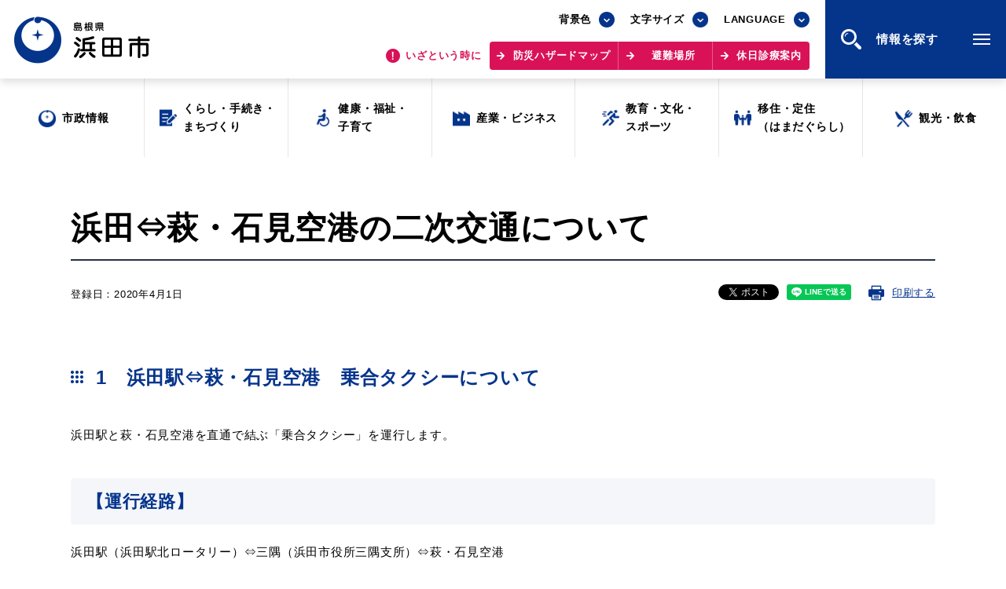

--- FILE ---
content_type: text/html
request_url: https://www.city.hamada.shimane.jp/www/contents/1551852609919/index.html
body_size: 7589
content:
<!DOCTYPE html>
<html lang="ja">
<head>
<meta charset="UTF-8"/>
<title>浜田⇔萩・石見空港の二次交通について｜浜田市</title>
<meta name="viewport" content="width=device-width, initial-scale=1.0"/>
<meta name="format-detection" content="telephone=no"/>
<meta http-equiv="X-UA-Compatible" content="IE=edge"/>
<meta property="og:type" content="website"/>
<meta property="og:site_name" content="浜田市公式サイト"/>
<meta property="og:title" content="浜田⇔萩・石見空港の二次交通について｜浜田市"/>
<meta property="og:description" content="島根県浜田市の公式サイトです。"/>
<meta property="og:url" content="https://www.city.hamada.shimane.jp/www/contents/1551852609919/index.html"/>
<meta property="og:image" content="https://www.city.hamada.shimane.jp/www/assets/images/common/og.png"/>
<meta name="twitter:card" content="summary_large_image"/>
<meta property="og:locale" content="ja_JP"/>
<link rel="stylesheet" href="/www/assets/css/default.css"/>
<link rel="stylesheet" href="/www/assets/css/style-base.css"/>
<link rel="stylesheet" media="print" href="/www/assets/css/print.css"/>
<script src="/www/assets/js/library/jquery.js"></script>
<script src="/www/assets/js/library/jquery-cookie/jquery.cookie.js"></script>
<script src="/www/assets/js/stylechange.js"></script>
<script src="/www/assets/js/common.js"></script>

<meta name="keywords" content="浜田市,浜田⇔萩・石見空港の二次交通について"/>
<meta name="description" content="浜田⇔萩・石見空港の二次交通について"/>
<!-- Myサイト翻訳用 -->
<meta name="referrer" content="no-referrer-when-downgrade"/>

<!-- Google tag (gtag.js) -->
<script async src="https://www.googletagmanager.com/gtag/js?id=G-C12VWDEG14"></script>
<script>
  window.dataLayer = window.dataLayer || [];
  function gtag(){dataLayer.push(arguments);}
  gtag('js', new Date());

  gtag('config', 'G-C12VWDEG14');
</script>

<!-- Global site tag (gtag.js) - Google Analytics -->
<script>
	var _gaq = _gaq || [];
	_gaq.push(['_setAccount', 'UA-46698300-1']);
	_gaq.push(['_trackPageview']);

	(function() {
		var ga = document.createElement('script'); ga.type = 'text/javascript'; ga.async = true;
		ga.src = ('https:' == document.location.protocol ? 'https://ssl' : 'http://www') + '.google-analytics.com/ga.js';
		var s = document.getElementsByTagName('script')[0]; s.parentNode.insertBefore(ga, s);
	})();
</script>
</head>
<body class="page-post">
	<div id="fb-root"></div>
	<script>(function(d, s, id) {
		var js, fjs = d.getElementsByTagName(s)[0];
		if (d.getElementById(id)) return;
		js = d.createElement(s); js.id = id;
		js.src = "//connect.facebook.net/ja_JP/sdk.js#xfbml=1&version=v2.5";
		fjs.parentNode.insertBefore(js, fjs);
	}(document, 'script', 'facebook-jssdk'));</script>

<div class="wrapper">
<noscript>
<p>JavaScriptが無効なため一部の機能が動作しません。動作させるためにはJavaScriptを有効にしてください。またはブラウザの機能をご利用ください。</p>
</noscript>
<div class="skip">
<a href="#main-txt">このページの本文へ移動</a>
</div>
<div class="header header-top">
<div class="header-wrapper">
<div class="header-container">
<div class="header-container-row">
<div class="header-logo">
<a href="/www/index.html">
<img alt="島根県 浜田市" src="/www/assets/images/common/logo-header.png" class="bg-w"/>
<img alt="島根県 浜田市（背景色変更時用）" src="/www/assets/images/common/logo-header_wht.png" class="bg-b"/>
</a>
</div>
<div class="header-content-wrapper">
<div class="header-content">
<div class="header-tool">
<div class="site-tools">
<div class="site-bgcolor">
<div class="select-box">
<div class="select-box-value">背景色</div>
<ul>
<li class="bg-color-white">
<a href="javascript:switchBgcolor('bg-white');" title="背景色：白">背景色：白</a>
</li>
<li class="bg-color-black">
<a href="javascript:switchBgcolor('bg-black');" title="背景色：黒">背景色：黒</a>
</li>
<li class="bg-color-blue">
<a href="javascript:switchBgcolor('bg-blue');" title="背景色：青">背景色：青</a>
</li>
</ul>
</div>
</div>
<div class="site-font-size">
<div class="select-box">
<div class="select-box-value">文字サイズ</div>
<ul>
<li class="font-size-m">
<a href="javascript:switchTxtsize('txt-midium');" title="通常">標準</a>
</li>
<li class="font-size-l">
<a href="javascript:switchTxtsize('txt-large');" title="大">拡大</a>
</li>
</ul>
</div>
</div>
<div class="site-lang">
<div class="select-box">
<div class="select-box-value">LANGUAGE</div>
<ul>
<li class="lang-en">
<a href="https://honyaku.j-server.com/LUCHMDC/ns/w4/jaen/">English</a>
</li>
<li class="lang-zh-cn">
<a href="https://honyaku.j-server.com/LUCHMDC/ns/w4/jazh/">中文簡体</a>
</li>
<li class="lang-zh-tw">
<a href="https://honyaku.j-server.com/LUCHMDC/ns/w4/jazhb/">中文繁体</a>
</li>
<li class="lang-ko">
<a href="https://honyaku.j-server.com/LUCHMDC/ns/w4/jako/">한글</a>
</li>
<li>
<a href="https://translate.google.com/translate?hl=ja&amp;sl=auto&amp;tl=vi&amp;u=https://www.city.hamada.shimane.jp/www/index.html">Tiếng việt</a>
</li>
<li>
<a href="https://translate.google.com/translate?hl=ja&amp;sl=auto&amp;tl=tl&amp;u=https://www.city.hamada.shimane.jp/www/index.html">Tagalog</a>
</li>
</ul>
</div>
</div>
</div>
</div>
<div class="header-link">
<p class="header-link-txt">
<span>いざという時に</span>
</p>
<div class="link-emergency">
<a href="/www/genre/1000170010012/index.html">防災ハザードマップ</a>
<a href="/www/contents/1001000001011/index.html">避難場所</a>
<a href="/www/contents/1634036679652/index.html">休日診療案内</a>
</div>
</div>
</div>
<div class="js-trigger-menu header-menu-btn">情報を探す
						<div class="menu-btn-icon"><span class="menu-btn-icon__line"></span></div>
</div>
</div>
</div>
</div>
</div>
</div>
<div class="mega-menu">
<div class="mega-menu__inner">
<div class="header">
<div class="header-wrapper">
<div class="header-container">
<div class="header-container-row">
<div class="header-logo">
<a href="/www/index.html">
<img alt="島根県 浜田市" src="/www/assets/images/common/logo-header.png" class="bg-w"/>
<img alt="島根県 浜田市（背景色変更時用）" src="/www/assets/images/common/logo-header_wht.png" class="bg-b"/>
</a>
</div>
<div class="header-content-wrapper">
<div class="header-content">
<div class="header-tool">
<div class="site-tools">
<div class="site-bgcolor">
<div class="select-box">
<div class="select-box-value">背景色</div>
<ul>
<li class="bg-color-white">
<a href="javascript:switchBgcolor('bg-white');" title="背景色：白">背景色：白</a>
</li>
<li class="bg-color-black">
<a href="javascript:switchBgcolor('bg-black');" title="背景色：黒">背景色：黒</a>
</li>
<li class="bg-color-blue">
<a href="javascript:switchBgcolor('bg-blue');" title="背景色：青">背景色：青</a>
</li>
</ul>
</div>
</div>
<div class="site-font-size">
<div class="select-box">
<div class="select-box-value">文字サイズ</div>
<ul>
<li class="font-size-m">
<a href="javascript:switchTxtsize('txt-midium');" title="通常">標準</a>
</li>
<li class="font-size-l">
<a href="javascript:switchTxtsize('txt-large');" title="大">拡大</a>
</li>
</ul>
</div>
</div>
<div class="site-lang">
<div class="select-box">
<div class="select-box-value">LANGUAGE</div>
<ul>
<li class="lang-en">
<a href="https://honyaku.j-server.com/LUCHMDC/ns/w4/jaen/">English</a>
</li>
<li class="lang-zh-cn">
<a href="https://honyaku.j-server.com/LUCHMDC/ns/w4/jazh/">中文簡体</a>
</li>
<li class="lang-zh-tw">
<a href="https://honyaku.j-server.com/LUCHMDC/ns/w4/jazhb/">中文繁体</a>
</li>
<li class="lang-ko">
<a href="https://honyaku.j-server.com/LUCHMDC/ns/w4/jako/">한글</a>
</li>
<li>
<a href="https://translate.google.com/translate?hl=ja&amp;sl=auto&amp;tl=vi&amp;u=https://www.city.hamada.shimane.jp/www/index.html">Tiếng việt</a>
</li>
<li>
<a href="https://translate.google.com/translate?hl=ja&amp;sl=auto&amp;tl=tl&amp;u=https://www.city.hamada.shimane.jp/www/index.html">Tagalog</a>
</li>
</ul>
</div>
</div>
</div>
</div>
<div class="header-link">
<p class="header-link-txt">
<span>いざという時に</span>
</p>
<div class="link-emergency">
<a href="/www/genre/1000170010012/index.html">防災ハザードマップ</a>
<a href="/www/contents/1001000001011/index.html">避難場所</a>
<a href="/www/contents/1634036679652/index.html">休日診療案内</a>
</div>
</div>
</div>
<div class="js-trigger-menu header-menu-btn">情報を探す
						<div class="menu-btn-icon"><span class="menu-btn-icon__line"></span></div>
</div>
</div>
</div>
</div>
</div>
</div>
<div class="mega-menu__contents">
<div class="container view-sp">
<ul class="translate-list view-sp">
<li>
<a href="https://honyaku.j-server.com/LUCHMDC/ns/w4/jaen/">English</a>
</li>
<li>
<a href="https://honyaku.j-server.com/LUCHMDC/ns/w4/jazh/">中文簡体</a>
</li>
<li>
<a href="https://honyaku.j-server.com/LUCHMDC/ns/w4/jazhb/">中文繁体</a>
</li>
<li>
<a href="https://honyaku.j-server.com/LUCHMDC/ns/w4/jako/">한글</a>
</li>
<li>
<a href="https://translate.google.com/translate?hl=ja&amp;sl=auto&amp;tl=vi&amp;u=https://www.city.hamada.shimane.jp/www/index.html">Tiếng việt</a>
</li>
<li>
<a href="https://translate.google.com/translate?hl=ja&amp;sl=auto&amp;tl=tl&amp;u=https://www.city.hamada.shimane.jp/www/index.html">Tagalog</a>
</li>
</ul>
</div>
<nav class="g-navi-wrapper view-pc">
<ul class="g-navi">
<li class="g-navi__item genre01">
<a href="/www/genre/1000170010334/index.html">
<span>市政情報</span>
</a>
</li>
<li class="g-navi__item genre02">
<a href="/www/genre/1000170010002/index.html">
<span>くらし・手続き・<br class="view-pc"/>まちづくり</span>
</a>
</li>
<li class="g-navi__item genre03">
<a href="/www/genre/1655088423960/index.html">
<span>健康・福祉・<br class="view-pc"/>子育て</span>
</a>
</li>
<li class="g-navi__item genre04">
<a href="/www/genre/1000170010271/index.html">
<span>産業・ビジネス</span>
</a>
</li>
<li class="g-navi__item genre05">
<a href="/www/genre/1000170010101/index.html">
<span>教育・文化・<br class="view-pc"/>スポーツ</span>
</a>
</li>
<li class="g-navi__item genre07">
<a target="_blank" rel="noopener" href="https://teiju.joho-hamada.jp/">
<span>移住・定住<br class="view-pc"/>（はまだぐらし）</span>
</a>
</li>
<li class="g-navi__item genre06">
<a href="/www/genre/1000170010217/index.html">
<span>観光・飲食</span>
</a>
</li>
</ul>
</nav>
<nav class="g-navi-wrapper view-sp">
<ul class="g-navi">
<li class="g-navi__item genre01">
<a href="/www/genre/1000170010334/index.html">
<span>市政情報</span>
</a>
</li>
<li class="g-navi__item genre02">
<a href="/www/genre/1000170010002/index.html">
<span>くらし・手続き・<br class="view-pc"/>まちづくり</span>
</a>
</li>
<li class="g-navi__item genre03">
<a href="/www/genre/1655088423960/index.html">
<span>健康・福祉・<br class="view-pc"/>子育て</span>
</a>
</li>
<li class="g-navi__item genre04">
<a href="/www/genre/1000170010271/index.html">
<span>産業・ビジネス</span>
</a>
</li>
<li class="g-navi__item genre05">
<a href="/www/genre/1000170010101/index.html">
<span>教育・文化・<br class="view-pc"/>スポーツ</span>
</a>
</li>
<li class="g-navi__item genre07">
<a target="_blank" rel="noopener" href="https://teiju.joho-hamada.jp/">
<span>移住・定住<br class="view-pc"/>（はまだぐらし）</span>
</a>
</li>
<li class="g-navi__item genre06">
<a href="/www/genre/1000170010217/index.html">
<span>観光・飲食</span>
</a>
</li>
</ul>
</nav>
<div class="container">
<div class="page-search">
<div class="page-search__inner">
<div class="site-search-box">
<form onsubmit="org=document.charset; document.charset='UTF-8'; document.f_google.submit(); document.charset=org;" accept-charset="UTF-8" action="/www/result.html" class="right" id="cse-search-box">
<input name="cx" type="hidden" value="010714517010050994671:ufph8xgvitw"/>
<input name="cof" type="hidden" value="FORID:9"/>
<input name="ie" type="hidden" value="UTF-8"/>
<input placeholder="キーワードを入力してください" class="searchtext" id="searchtextbox" maxlength="30" name="q" type="text" value=""/>
<input type="submit" name="sa" value="検索"/>
<input type="hidden" value="www.city.hamada.shimane.jp/www/index.html" name="siteurl"/>
<input type="hidden" value="www.city.hamada.shimane.jp/www/index.html" name="ref"/>
<input type="hidden" value="" name="ss"/>
</form>
</div>
</div>
</div>
<div class="col2">
<div class="col2__item">
<h2 class="cmn-ttl01">場面から探す</h2>
<ul class="scene-list">
<li class="scene01">
<a href="/www/genre/1000170010623/index.html">
<span>妊娠・出産</span>
</a>
</li>
<li class="scene02">
<a href="/www/genre/1000170010632/index.html">
<span>子育て</span>
</a>
</li>
<li class="scene03">
<a href="/www/genre/1000170010649/index.html">
<span>教育</span>
</a>
</li>
<li class="scene04">
<a href="/www/genre/1000170010654/index.html">
<span>出会い・結婚</span>
</a>
</li>
<li class="scene05">
<a href="/www/genre/1000170010658/index.html">
<span>引っ越し・住まい</span>
</a>
</li>
<li class="scene06">
<a href="/www/genre/1000170010672/index.html">
<span>就職・退職</span>
</a>
</li>
<li class="scene07">
<a href="/www/genre/1000170010676/index.html">
<span>高齢者・介護</span>
</a>
</li>
<li class="scene08">
<a href="/www/genre/1389351677161/index.html">
<span>おくやみ</span>
</a>
</li>
</ul>
</div>
<div class="col2__item">
<h2 class="cmn-ttl01">目的から探す</h2>
<ul class="scene-list">
<li class="purpose01">
<a href="/www/genre/1000170010027/index.html">
<span>届出・証明</span>
</a>
</li>
<li class="purpose02">
<a href="/www/genre/1000170010034/index.html">
<span>税金</span>
</a>
</li>
<li class="purpose03">
<a href="/www/genre/1000170010134/index.html">
<span>ごみ・リサイクル</span>
</a>
</li>
<li class="purpose04">
<a href="/www/genre/1000170010717/index.html">
<span>支援・助成制度</span>
</a>
</li>
<li class="purpose05">
<a href="/www/genre/1000170010706/index.html">
<span>各種相談窓口</span>
</a>
</li>
<li class="purpose06">
<a href="/www/genre/1000170010272/index.html">
<span>入札</span>
</a>
</li>
<li class="purpose07">
<a href="/www/genre/1000170010003/index.html">
<span>防災・消防</span>
</a>
</li>
<li class="purpose08">
<a href="/www/genre/1000170010153/index.html">
<span style="line-height:1.1;">公共交通・<br/>敬老福祉乗車券</span>
</a>
</li>
<li class="purpose09">
<a href="/www/genre/1655971742887/index.html">
<span>公共施設</span>
</a>
</li>
<li class="purpose10">
<a href="/event.html">
<span>イベント情報</span>
</a>
</li>
</ul>
</div>
</div>
<h2 class="cmn-ttl01">便利なサービス</h2>
<ul class="scene-list service">
<li class="service01">
<a href="/www/genre/1390397220325/index.html">
<span style=" letter-spacing: -0.02em;">防災・防犯メール<br/>気象情報リンク集</span>
</a>
</li>
<li class="service03">
<a href="/www/contents/1655963474248/index.html">
<span>ごみ分別早見表</span>
</a>
</li>
<li class="service06">
<a href="/www/contents/1654735576542/index.html">
<span>目的別の<br/>窓口案内</span>
</a>
</li>
<li class="service02">
<a href="/www/genre/1000170010694/index.html">
<span>募集情報</span>
</a>
</li>
<li class="service04">
<a href="/www/contents/1654648673826/index.html">
<span>申請書<br/>ダウンロード</span>
</a>
</li>
<li class="service05">
<a href="https://ttzk.graffer.jp/city-hamada">
<span>電子申請</span>
</a>
</li>
</ul>
<div class="bnr-site">
<div class="bnr-site__item">
<a rel="noopener noreferrer" target="_blank" href="https://www.kankou-hamada.org/">
<img height="250" width="530" alt="はまナビ HAMA-NABI" src="/www/assets/images/common/bnr-hamanavi.png"/>
<span>浜田市観光協会ポータルサイト「はまナビ」</span>
</a>
</div>
<div class="bnr-site__item">
<a rel="noopener noreferrer" target="_blank" href="https://teiju.joho-hamada.jp/">
<img height="250" width="530" alt="移住・出会い応援 はまだ暮らし" src="/www/assets/images/common/bnr-hamadagurashi.png"/>
<span>移住・出会い応援（はまだ暮らし）</span>
</a>
</div>
</div>
</div>
<div class="service-list-wrapper view-sp">
<ul class="service-list">
<li>
<a href="/www/contents/1398660570663/index.html">浜田市庁舎の<br class="view-sp"/>ご案内<span class="arrow"></span></a>
</li>
<li>
<a href="/www/window/index.html">各課への<br class="view-sp"/>お問い合わせ<span class="arrow"></span></a>
</li>
</ul>
</div>
</div>
<div class="mega-menu__footer">
<div class="service-list-wrapper view-pc">
<ul class="service-list">
<li>
<a href="/www/contents/1398660570663/index.html">浜田市庁舎の<br class="view-sp"/>ご案内<span class="arrow"></span></a>
</li>
<li>
<a href="/www/window/index.html">各課への<br class="view-sp"/>お問い合わせ<span class="arrow"></span></a>
</li>
</ul>
</div>
<div class="js-trigger-menu mega-menu__btn-close is-open">
<div class="menu-btn-icon"><span class="menu-btn-icon__line"></span></div>
<span>閉じる</span>
</div>
</div>
</div>
</div>
<div class="fixed-nav-wrapper view-sp">
<ul class="fixed-nav">
<li class="fixed-nav__item btn-g-navi js-trigger-menu">
<div class="g-navi-btn-icon"><span class="g-navi-btn-icon__line"></span></div>
<span>情報を<br/>探す</span>
</li>
<li class="fixed-nav__item btn-emergency js-trigger-emergency">
<span>いざと<br/>いう時に</span>
</li>
<li class="fixed-nav__item btn-search js-trigger-search">
<span>検索</span>
</li>
</ul>
<div class="fixed-nav__link-emergency">
<a href="/www/genre/1000170010012/index.html">防災ハザードマップ</a>
<a href="/www/contents/1001000001011/index.html">避難場所</a>
<a href="/www/contents/1634036679652/index.html">休日診療案内</a>
</div>
<div class="page-search fixed-nav__search">
<div class="page-search__inner">
<div class="site-search-box">
<form onsubmit="org=document.charset; document.charset='UTF-8'; document.f_google.submit(); document.charset=org;" accept-charset="UTF-8" action="/www/result.html" class="right" id="cse-search-box2">
<input name="cx" type="hidden" value="010714517010050994671:ufph8xgvitw"/>
<input name="cof" type="hidden" value="FORID:9"/>
<input name="ie" type="hidden" value="UTF-8"/>
<input placeholder="キーワードを入力してください" class="searchtext" id="searchtextbox2" maxlength="30" name="q" type="text" value=""/>
<input type="submit" name="sa" value="検索"/>
<input type="hidden" value="www.city.hamada.shimane.jp/www/index.html" name="siteurl"/>
<input type="hidden" value="www.city.hamada.shimane.jp/www/index.html" name="ref"/>
<input type="hidden" value="" name="ss"/>
</form>
</div>
</div>
</div>
</div>
<nav class="g-navi-wrapper view-pc">
<ul class="g-navi">
<li class="g-navi__item genre01">
<a href="/www/genre/1000170010334/index.html">
<span>市政情報</span>
</a>
</li>
<li class="g-navi__item genre02">
<a href="/www/genre/1000170010002/index.html">
<span>くらし・手続き・<br class="view-pc"/>まちづくり</span>
</a>
</li>
<li class="g-navi__item genre03">
<a href="/www/genre/1655088423960/index.html">
<span>健康・福祉・<br class="view-pc"/>子育て</span>
</a>
</li>
<li class="g-navi__item genre04">
<a href="/www/genre/1000170010271/index.html">
<span>産業・ビジネス</span>
</a>
</li>
<li class="g-navi__item genre05">
<a href="/www/genre/1000170010101/index.html">
<span>教育・文化・<br class="view-pc"/>スポーツ</span>
</a>
</li>
<li class="g-navi__item genre07">
<a target="_blank" rel="noopener" href="https://teiju.joho-hamada.jp/">
<span>移住・定住<br class="view-pc"/>（はまだぐらし）</span>
</a>
</li>
<li class="g-navi__item genre06">
<a href="/www/genre/1000170010217/index.html">
<span>観光・飲食</span>
</a>
</li>
</ul>
</nav>
<p id="main-txt" class="skip">ここから本文です。</p>
<div class="page-post-title">
<div class="container">
<h1>浜田⇔萩・石見空港の二次交通について</h1>
</div>
</div>
<div class="main-contents">
<div class="post-meta">
<div class="container">
<p class="post-date">登録日：2020年4月1日
								</p>
<ul id="ContentsOption" class="clearfix">
<li class="Fb"><div class="fb-share-button" data-href="https://www.city.hamada.shimane.jp/www/contents/1551852609919/index.html" data-layout="button" data-size="small"><a target="_blank" rel="noopener noreferrer" href="https://www.facebook.com/sharer/sharer.php?u=http%3A%2F%2Furl%2F&amp;src=sdkpreparse" class="fb-xfbml-parse-ignore">シェア</a></div></li>
<li class="Tw">
<a href="https://twitter.com/share" class="twitter-share-button">ツイート</a>
<script>!function(d,s,id){var js,fjs=d.getElementsByTagName(s)[0],p=/^http:/.test(d.location)?'http':'https';if(!d.getElementById(id)){js=d.createElement(s);js.id=id;js.src=p+'://platform.twitter.com/widgets.js';fjs.parentNode.insertBefore(js,fjs);}}(document, 'script', 'twitter-wjs');</script>
</li>
<li class="Ln">
									<div class="line-it-button" data-lang="ja" data-type="share-a" data-ver="3" data-url="https://www.city.hamada.shimane.jp/www/contents/1551852609919/index.html" data-color="default" data-size="small" data-count="false" style="display: none;"></div>
									
<script src="https://www.line-website.com/social-plugins/js/thirdparty/loader.min.js" defer="defer" async="async">/**/</script>
</li>
<li class="PrintPlay view-pc">
<a onkeypress="window.print();" onclick="window.print();" href="javascript:void(0)" class="PrintBtn">印刷する</a>
</li>
</ul>
</div>
</div>
<div class="container">
<div class="edit-item ContentsArea TableAuto"><h3>1　浜田駅&hArr;萩・石見空港　乗合タクシーについて</h3>
  <p>浜田駅と萩・石見空港を直通で結ぶ「乗合タクシー」を運行します。</p>
  <h5>【運行経路】</h5>
  <p>浜田駅（浜田駅北ロータリー）&hArr;三隅（浜田市役所三隅支所）&hArr;萩・石見空港</p>
  <p>詳細は<a href="https://hagiiwami.jp/access/">こちら</a></p>
  <h5>【料金】</h5>
  <p>
  <table cellspacing="0" cellpadding="0" border="1">
   <tbody>
    <tr>
     <td>
     <p>乗降場所</p>
     </td>
     <td>
     <p>お一人様片道料金</p>
     </td>
    </tr>
    <tr>
     <td>
     <p>浜田駅（浜田駅駅北ロータリー）</p>
     </td>
     <td>
     <p>2,200円</p>
     </td>
    </tr>
    <tr>
     <td>
     <p>三隅（浜田市役所三隅支所）</p>
     </td>
     <td>
     <p>1,600円</p>
     </td>
    </tr>
   </tbody>
  </table>
  </p>
  <p>　※小学生は半額、小学生未満は無料（但し、大人1人につき2人に限る）</p>
  <h5>【利用方法】</h5>
  <p>この乗合タクシーは予約制です。ご利用の際は、事前にご予約ください。</p>
  <h5>【予約方法】</h5>
  <p>乗車希望日の前日午後5時までに以下の番号にご連絡の上、ご予約ください。</p>
  <p>TEL：0855-23-1186　　　FAX：0855-28-7260</p>
  <p>運行事業者：株式会社Fromハート</p>
  <h3>&nbsp;2　快適アクセス事業について</h3>
  <p>　これまで多くの方にご利用いただいた「浜田駅&hArr;益田駅間のJR券」は2019年5月末をもって廃止し、「萩・石見空港&hArr;益田駅前間のタクシー券」は<span style="color: #ff0000">2020年3月末をもって廃止しました。</span></p>
  <p>多くの方にご利用いただきありがとうございました。</p></div>
<div class="post-sub-content">

<div id="recommend-item" class="post-sub-content-item">
<h2 class="post-sub-content-ttl">
<span>このページを見た方はこんなページも見ています</span>
</h2>
								<ul id="recommend-list" class="link-post-list page"></ul>
							</div>
</div>
</div>
<div id="contact-item" class="post-contact">
<div class="container">
<div class="post-contact-head">
<h2 class="section-ttl">
<span class="en">CONTACT</span>
<span class="txt">このページに関する<br class="view-sp"/>お問い合わせ先</span>
</h2>
</div>
<div class="post-contact-content">
<dl>
<dt>浜田市&nbsp;産業経済部&nbsp;商工労働課</dt>
						<dd>
						
<ul>
<li>
<div class="phone">電話番号：<a href="tel:0855-25-9500">0855-25-9500</a>
</div>
</li>
</ul>
						</dd>
						</dl>
</div>
</div>
</div>
</div>
<div id="enquete-item" class="questionnaire">
<div class="container">
<h2 class="section-ttl">
<span class="en">QUESTIONNAIRE</span>
<span class="txt">このページに関するアンケート</span>
</h2>
<form method="post" action="/evaluation/evaluationservlet">
<input type="hidden" name="EVA_CONTENTS_CODE" value="1551852609919"/>
<div class="questionnaire-list">
<div class="questionnaire-item">
<fieldset class="questionnaire-item-wrapper">
<legend class="questionnaire-item-ttl">このページは見つけやすかったですか？</legend>
<div class="questionnaire-item-list">
<div class="radio">
<input value="1" type="radio" name="EVA_RESULT1" id="res11"/>
<label for="res11" class="radio-label">見つけやすかった</label>
</div>
<div class="radio">
<input value="0" type="radio" name="EVA_RESULT1" id="res12"/>
<label for="res12" class="radio-label">どちらとも言えない</label>
</div>
<div class="radio">
<input value="-1" type="radio" name="EVA_RESULT1" id="res13"/>
<label for="res13" class="radio-label">見つけにくかった</label>
</div>
</div>
</fieldset>
</div>
<div class="questionnaire-item">
<fieldset class="questionnaire-item-wrapper">
<legend class="questionnaire-item-ttl">このページの内容はわかりやすかったですか？</legend>
<div class="questionnaire-item-list">
<div class="radio">
<input value="1" type="radio" name="EVA_RESULT2" id="res21"/>
<label for="res21" class="radio-label">わかりやすかった</label>
</div>
<div class="radio">
<input value="0" type="radio" name="EVA_RESULT2" id="res22"/>
<label for="res22" class="radio-label">どちらとも言えない</label>
</div>
<div class="radio">
<input value="-1" type="radio" name="EVA_RESULT2" id="res23"/>
<label for="res23" class="radio-label">わかりにくかった</label>
</div>
</div>
</fieldset>
</div>
<div class="questionnaire-item">
<fieldset class="questionnaire-item-wrapper">
<legend class="questionnaire-item-ttl">このページは参考になりましたか？</legend>
<div class="questionnaire-item-list">
<div class="radio">
<input value="1" type="radio" name="EVA_RESULT3" id="res31"/>
<label for="res31" class="radio-label">参考になった</label>
</div>
<div class="radio">
<input value="0" type="radio" name="EVA_RESULT3" id="res32"/>
<label for="res32" class="radio-label">どちらとも言えない</label>
</div>
<div class="radio">
<input value="-1" type="radio" name="EVA_RESULT3" id="res33"/>
<label for="res33" class="radio-label">参考にならなかった</label>
</div>
</div>
</fieldset>
</div>
</div>
<div class="submit-btn">
<button value="confirm" type="submit" name="submitConfirm" class="btn btn-fill txt-center">アンケート内容を送信する</button>
</div>
</form>
</div>
</div>
<div class="section-box bg-color mb00">
<div class="container">
<p class="feedback-ttl">お探しの情報は<br class="view-sp"/>見つかったでしょうか？</p>
<div class="link-search">
<a href="/www/index.html#top-search" class="btn btn-fill">情報を探す<span class="arrow"></span></a>
</div>
</div>
</div>
<div class="page-bottom-content">
<div class="container">
<div class="link-page-back">
<a onkeypress="return true;" onclick="history.back(); return false;" href="#" class="btn icon-back">前のページへ戻る<span class="arrow"></span></a>
</div>
</div>
</div>
<div class="bread-crumb">
<div class="container">
<ul class="bread-crumb-list">
<li>
<a href="/www/index.html">ホーム</a>
</li>
<li>
<a href="/www/genre/1000170010217/index.html">観光・飲食</a>
</li>
<li>
<a href="/www/genre/1000170010261/index.html">観光お役立ち情報</a>
</li>
<li>浜田⇔萩・石見空港の二次交通について</li>
</ul>
</div>
<p class="note">&#9664; スクロールしてご覧ください &#9654;</p>
</div>
<div class="footer">
<div class="footer-nav">
<div class="container">
<ul>
<li>
<a href="/www/contents/1390463007967/index.html">このサイトの<br/>ご利用方法について<span class="arrow"></span></a>
</li>
<li>
<a href="/www/contents/1001000003078/index.html">著作権・リンクについて<span class="arrow"></span></a>
</li>
<li>
<a href="/www/contents/1461042260711/index.html">浜田市情報セキュリティ<br/>ポリシー<span class="arrow"></span></a>
</li>
<li>
<a href="/www/sitemap.html">サイトマップ<span class="arrow"></span></a>
</li>
</ul>
</div>
</div>
<div class="footer-content">
<div class="container">
<div class="footer-content__inner">
<div class="footer-contact">
<div class="footer-logo">
<img alt="島根県 浜田市役所 スマートフォン用" src="/www/assets/images/common/logo-footer_sp.png" class="view-sp"/>
<img alt="島根県 浜田市役所" src="/www/assets/images/common/logo-footer.png" class="bg-w"/>
<img alt="島根県 浜田市役所（背景色変更時用）" src="/www/assets/images/common/logo-footer_wht.png" class="bg-b"/>
</div>
<div class="footer-link">
<ul class="service-list">
<li>
<a href="/www/contents/1398660570663/index.html" class="icon-pin">浜田市庁舎の<br class="view-sp"/>ご案内<span class="arrow"></span></a>
</li>
<li>
<a href="/www/window/index.html" class="icon-phone">各課への<br class="view-sp"/>お問い合わせ<span class="arrow"></span></a>
</li>
</ul>
</div>
</div>
<div class="footer-address">
<dl>
<dt>住所</dt>
<dd>〒697-8501 島根県浜田市殿町1番地</dd>
</dl>
<dl>
<dt>電話</dt>
<dd>
<a href="tel:0855-22-2612" class="link-phone">0855-22-2612（代表）</a>
</dd>
</dl>
<dl>
<dt>開庁時間</dt>
<dd>月曜日～金曜日の午前8時30分から午後5時15分まで<br/>（土曜日・日曜日・祝日及び12月29日～1月3日は閉庁）</dd>
</dl>
<dl>
<dt>法人番号</dt>
<dd>3000020322024</dd>
</dl>
</div>
</div>
<div class="footer-copyright">
<small>Copyright &copy; Hamada City All Rights Reserved.</small>
</div>
</div>
<div class="js-pagetop footer-pagetop">
<span>ページの<br/>先頭へ</span>
</div>
</div>
</div>
</div>
<script src="/www/js/createAccessRanking.js"></script>

<script>
$(function(){
	createAccessRanking( 1551852609919 );
});
</script>
<script type="text/javascript" src="/_Incapsula_Resource?SWJIYLWA=719d34d31c8e3a6e6fffd425f7e032f3&ns=2&cb=187328186" async></script></body>
</html>


--- FILE ---
content_type: text/css
request_url: https://www.city.hamada.shimane.jp/www/assets/css/print.css
body_size: 481
content:
@charset "utf-8";

.view-pc {
  display: block;
}
.view-sp {
  display: none !important;
}
body {
  min-width: 1130px;
}
.container {
  width: 100%;
  padding: 0;
}
.header-container,
.header-wrapper.js-scrolled .header-container {
  position: absolute;
  padding: 0;
}
.header-container-row {
  display: flex !important;
  align-items: center;
  min-width: 1130px;
  height: 100%;
}
.header-menu-btn {
  height: 100px;
}
.genre-list-item {
  display: block;
}

/* kessai */
#kessai {
	display: block;
	overflow: hidden;
	padding-bottom: 20px;
}
#kessai p {
  margin-bottom: 1em;
  border-top: dashed 1px #333333;
	border-bottom: dashed 1px #333333;
}
#kessai ul {
	overflow: hidden;
	margin: 0 0 0 0;
	padding: 0 20px 0 0;
	float: left;
}
#kessai li {
	float: left;
	list-style: none;
	border: solid 1px #333333;
	width: 100px;
	height: 150px;
	text-align: center;
	margin-right: -1px;
}
#kessai li span {
	display: block;
	border-bottom: solid 1px #333333;
}
#kessai dl {
	float: left;
	padding: 0;
	margin: 0;
}
#kessai dt {
	width: 10em;
	text-align: justify;
	position: absolute;
}
#kessai dd {
	position: relative;
	width: calc(100% - 10em);
	margin: 0;
	padding: 0;
	left: 10em;
}


--- FILE ---
content_type: application/javascript
request_url: https://www.city.hamada.shimane.jp/_Incapsula_Resource?SWJIYLWA=719d34d31c8e3a6e6fffd425f7e032f3&ns=2&cb=187328186
body_size: 18421
content:
var _0x1032=['\x4a\x4d\x4b\x52\x57\x38\x4f\x74\x77\x71\x66\x43\x76\x73\x4f\x4d\x77\x6f\x37\x43\x75\x67\x3d\x3d','\x4b\x7a\x67\x37\x77\x6f\x76\x43\x75\x38\x4f\x4a\x45\x73\x4b\x74\x77\x35\x41\x49\x77\x71\x48\x43\x6b\x53\x44\x43\x68\x51\x51\x32\x77\x34\x48\x43\x69\x51\x3d\x3d','\x77\x34\x7a\x43\x70\x4d\x4b\x77\x77\x72\x77\x3d','\x42\x33\x6f\x39\x44\x6b\x48\x43\x68\x4d\x4f\x4b','\x77\x36\x49\x79\x77\x37\x42\x55\x77\x36\x72\x44\x70\x4d\x4b\x38\x77\x72\x73\x77\x62\x4d\x4b\x6f\x77\x34\x37\x44\x73\x38\x4f\x37\x77\x35\x63\x74\x77\x72\x50\x43\x71\x63\x4b\x42\x77\x35\x7a\x43\x70\x58\x54\x43\x76\x4d\x4b\x75\x77\x34\x33\x44\x6c\x56\x49\x55\x77\x34\x72\x43\x73\x31\x7a\x44\x6c\x48\x73\x4b\x55\x63\x4f\x51\x54\x4d\x4b\x41\x49\x57\x2f\x44\x6a\x32\x4d\x35\x77\x34\x42\x4d\x64\x6a\x74\x56\x42\x4d\x4f\x6c\x77\x34\x33\x44\x6f\x6a\x44\x43\x74\x38\x4b\x67\x77\x70\x4e\x49\x63\x31\x62\x44\x76\x38\x4b\x77\x64\x63\x4f\x78\x77\x35\x6b\x3d','\x77\x71\x4c\x44\x69\x78\x49\x4f\x77\x6f\x54\x44\x76\x77\x3d\x3d','\x4f\x57\x6f\x4f','\x51\x63\x4f\x30\x62\x63\x4b\x52\x77\x6f\x78\x52\x4c\x38\x4f\x73\x77\x36\x76\x44\x6a\x52\x6e\x44\x68\x63\x4f\x70\x49\x32\x62\x44\x6d\x42\x59\x3d','\x77\x72\x54\x43\x70\x30\x63\x52\x63\x77\x3d\x3d','\x77\x72\x35\x34\x48\x51\x3d\x3d','\x64\x4d\x4f\x47\x77\x72\x5a\x52\x64\x38\x4b\x67','\x53\x7a\x35\x4e','\x77\x70\x49\x35\x47\x33\x6e\x43\x73\x48\x38\x3d','\x41\x4d\x4b\x67\x44\x41\x3d\x3d','\x77\x6f\x56\x71\x77\x36\x4d\x4e\x77\x70\x58\x43\x76\x51\x3d\x3d','\x77\x71\x45\x2f\x61\x77\x3d\x3d','\x55\x63\x4f\x34\x77\x6f\x59\x3d','\x4c\x55\x4c\x43\x74\x41\x3d\x3d','\x57\x30\x52\x4e','\x4e\x6e\x6e\x44\x73\x41\x3d\x3d','\x58\x57\x74\x63\x77\x70\x6e\x44\x73\x38\x4f\x2f\x77\x70\x34\x65\x4c\x73\x4f\x4e','\x77\x6f\x6b\x4f\x77\x70\x46\x77\x77\x70\x44\x43\x6c\x67\x3d\x3d','\x61\x52\x45\x75','\x62\x73\x4f\x66\x4a\x41\x3d\x3d','\x77\x72\x2f\x43\x6c\x48\x34\x38\x77\x72\x7a\x43\x75\x77\x3d\x3d','\x49\x77\x66\x43\x6c\x41\x3d\x3d','\x50\x4d\x4f\x52\x77\x37\x34\x6c\x77\x34\x2f\x43\x71\x41\x3d\x3d','\x47\x41\x48\x44\x6c\x67\x3d\x3d','\x46\x63\x4f\x56\x77\x34\x49\x3d','\x77\x6f\x2f\x44\x70\x69\x38\x3d','\x49\x73\x4b\x58\x49\x73\x4b\x78\x77\x70\x4c\x44\x74\x41\x3d\x3d','\x57\x4d\x4f\x71\x77\x70\x51\x3d','\x51\x73\x4f\x64\x4a\x67\x3d\x3d','\x50\x63\x4f\x30\x77\x34\x2f\x44\x73\x52\x55\x76','\x42\x4d\x4b\x51\x77\x37\x59\x3d','\x77\x70\x73\x38\x77\x6f\x67\x3d','\x77\x34\x48\x44\x6b\x45\x6f\x3d','\x77\x35\x54\x43\x6c\x63\x4b\x73\x4a\x58\x52\x67\x77\x70\x6b\x6c\x55\x4d\x4b\x7a','\x77\x72\x46\x49\x43\x38\x4f\x78\x77\x72\x54\x44\x68\x67\x3d\x3d','\x77\x72\x51\x2f\x41\x41\x3d\x3d','\x43\x6b\x48\x43\x6e\x51\x3d\x3d','\x50\x42\x2f\x44\x72\x38\x4b\x6e\x77\x6f\x42\x48\x49\x4d\x4f\x6b\x4a\x73\x4f\x5a','\x53\x38\x4f\x30\x61\x63\x4b\x52\x77\x6f\x39\x52\x4b\x73\x4f\x73\x77\x36\x6e\x44\x6a\x52\x6b\x3d','\x77\x71\x38\x4c\x77\x37\x7a\x43\x71\x42\x34\x3d','\x77\x70\x6a\x43\x67\x73\x4f\x63','\x4f\x38\x4b\x2b\x47\x67\x3d\x3d','\x77\x71\x76\x43\x73\x6b\x55\x66\x63\x77\x55\x3d','\x4d\x73\x4b\x4b\x49\x63\x4b\x77\x77\x71\x66\x44\x73\x67\x3d\x3d','\x77\x71\x51\x39\x77\x6f\x34\x32\x77\x36\x6f\x68\x4d\x51\x3d\x3d','\x77\x72\x54\x43\x6f\x6b\x6b\x4c\x63\x78\x38\x3d','\x51\x38\x4f\x4d\x77\x6f\x51\x3d','\x4e\x68\x6e\x44\x71\x73\x4b\x77\x77\x72\x74\x6e\x49\x67\x3d\x3d','\x77\x72\x76\x43\x76\x73\x4f\x48\x77\x34\x4c\x44\x67\x4d\x4b\x39','\x4b\x78\x4c\x44\x76\x63\x4b\x68','\x77\x70\x30\x30\x46\x47\x7a\x43\x68\x57\x4d\x3d','\x77\x72\x48\x44\x73\x38\x4b\x45\x77\x34\x33\x44\x68\x51\x3d\x3d','\x44\x47\x58\x44\x6f\x31\x31\x52\x77\x72\x51\x3d','\x77\x70\x66\x44\x6b\x41\x72\x44\x6a\x73\x4b\x76\x46\x31\x50\x43\x72\x73\x4b\x42\x77\x6f\x33\x44\x74\x38\x4b\x4e\x77\x37\x34\x6a','\x77\x34\x33\x44\x6c\x6d\x51\x77\x77\x70\x37\x43\x69\x67\x3d\x3d','\x4d\x4d\x4b\x57\x77\x34\x4c\x44\x73\x6b\x34\x3d','\x77\x37\x2f\x43\x6e\x51\x42\x59\x77\x6f\x7a\x43\x6f\x38\x4f\x65\x77\x6f\x4a\x47\x77\x6f\x39\x34\x64\x44\x2f\x44\x69\x33\x72\x44\x6b\x38\x4b\x41\x58\x6b\x76\x44\x76\x4d\x4f\x44\x77\x70\x6c\x38\x55\x4d\x4b\x69\x77\x72\x44\x44\x6f\x73\x4f\x67\x64\x51\x58\x44\x75\x51\x3d\x3d','\x77\x34\x54\x43\x6a\x63\x4b\x68\x50\x6b\x4d\x3d','\x64\x4d\x4f\x54\x77\x71\x7a\x44\x6f\x41\x3d\x3d','\x66\x73\x4f\x37\x77\x6f\x30\x3d','\x77\x6f\x31\x6d\x4c\x52\x63\x3d','\x41\x4d\x4b\x45\x42\x67\x3d\x3d','\x46\x38\x4b\x2b\x77\x34\x55\x71\x56\x56\x37\x44\x6b\x30\x72\x44\x73\x69\x78\x44\x77\x35\x48\x44\x71\x52\x48\x44\x6f\x38\x4b\x65\x77\x70\x49\x71\x77\x70\x41\x42\x77\x36\x45\x4d\x4e\x38\x4b\x68\x77\x37\x46\x38\x47\x38\x4b\x68\x77\x36\x6f\x70\x54\x73\x4f\x2b\x77\x6f\x59\x54\x77\x34\x4a\x39\x63\x4d\x4f\x58\x77\x6f\x62\x43\x6e\x41\x3d\x3d','\x77\x72\x76\x43\x73\x73\x4f\x76\x77\x36\x35\x37','\x55\x6d\x5a\x54\x77\x6f\x7a\x44\x68\x4d\x4f\x34','\x77\x34\x45\x5a\x77\x71\x34\x3d','\x77\x37\x34\x43\x77\x71\x30\x3d','\x77\x35\x41\x2f\x77\x34\x63\x3d','\x77\x72\x73\x32\x64\x41\x3d\x3d','\x59\x4d\x4f\x38\x77\x70\x55\x3d','\x77\x6f\x45\x37\x77\x6f\x45\x3d','\x77\x71\x74\x72\x77\x35\x76\x44\x6b\x52\x35\x67','\x55\x54\x35\x4e\x77\x34\x49\x59\x4c\x51\x3d\x3d','\x77\x70\x2f\x44\x70\x38\x4b\x51\x44\x6b\x56\x65\x4b\x63\x4f\x62','\x77\x36\x76\x43\x70\x42\x59\x3d','\x77\x34\x31\x78\x77\x71\x30\x3d','\x77\x71\x38\x37\x54\x73\x4f\x76\x50\x4d\x4f\x33','\x77\x71\x39\x58\x47\x51\x3d\x3d','\x77\x6f\x4c\x43\x71\x4d\x4f\x4a','\x4e\x73\x4f\x73\x77\x34\x55\x3d','\x77\x71\x45\x48\x77\x36\x67\x3d','\x4f\x57\x48\x44\x73\x46\x72\x44\x6a\x4d\x4f\x33','\x48\x51\x58\x43\x6c\x67\x3d\x3d','\x77\x35\x44\x44\x71\x38\x4b\x59\x47\x32\x4e\x43\x4f\x63\x4b\x44\x46\x54\x63\x3d','\x64\x4d\x4f\x47\x77\x72\x5a\x52\x64\x63\x4b\x37\x52\x6d\x46\x5a\x49\x41\x3d\x3d','\x50\x73\x4b\x41\x45\x67\x3d\x3d','\x77\x72\x35\x46\x42\x4d\x4f\x6b\x77\x6f\x48\x44\x6d\x67\x3d\x3d','\x77\x6f\x55\x2b\x4b\x58\x2f\x43\x67\x32\x4a\x33\x63\x41\x3d\x3d','\x77\x72\x6e\x44\x6f\x77\x6b\x3d','\x65\x31\x4a\x50','\x77\x36\x7a\x44\x6e\x4d\x4b\x6d\x48\x46\x52\x41\x4b\x38\x4b\x46','\x77\x70\x59\x7a\x51\x51\x3d\x3d','\x77\x71\x33\x44\x68\x68\x30\x62\x77\x72\x50\x44\x75\x4d\x4f\x47\x77\x35\x46\x37\x77\x34\x77\x3d','\x77\x36\x38\x48\x77\x71\x54\x43\x76\x56\x2f\x44\x72\x6e\x72\x43\x76\x4d\x4f\x50\x59\x4d\x4f\x6d\x47\x4d\x4f\x58\x77\x6f\x7a\x43\x6b\x41\x3d\x3d','\x77\x6f\x6e\x43\x73\x4d\x4f\x78\x77\x36\x5a\x32','\x77\x72\x6c\x79\x4b\x68\x6f\x3d','\x50\x54\x4d\x73\x77\x72\x44\x43\x74\x73\x4f\x42\x49\x67\x3d\x3d','\x63\x79\x63\x4f','\x61\x7a\x4d\x71\x57\x43\x4d\x69\x77\x70\x6f\x3d','\x57\x38\x4f\x68\x49\x77\x3d\x3d','\x77\x71\x72\x43\x71\x52\x4c\x44\x6c\x73\x4f\x49\x77\x35\x68\x69\x4e\x6c\x66\x44\x6a\x77\x3d\x3d','\x77\x72\x6b\x77\x77\x34\x6b\x4e\x77\x36\x76\x44\x69\x52\x74\x37\x41\x56\x4e\x6e','\x53\x51\x52\x6e','\x46\x63\x4f\x74\x4d\x38\x4b\x4b\x77\x34\x35\x46','\x45\x73\x4f\x48\x46\x51\x3d\x3d','\x58\x63\x4f\x5a\x77\x36\x37\x43\x6f\x58\x6a\x43\x76\x78\x6e\x44\x6a\x31\x54\x44\x69\x6c\x73\x64\x77\x35\x6e\x44\x76\x55\x73\x4d\x4e\x38\x4b\x49\x77\x34\x6a\x44\x6a\x63\x4f\x62\x55\x69\x6f\x30\x4f\x44\x7a\x44\x76\x47\x63\x48\x77\x36\x45\x67\x55\x6a\x46\x56\x61\x4d\x4b\x39\x57\x48\x4c\x43\x74\x63\x4f\x50','\x77\x34\x41\x66\x77\x35\x78\x37\x77\x34\x62\x44\x68\x77\x3d\x3d','\x54\x38\x4f\x72\x77\x70\x4d\x3d','\x77\x6f\x77\x70\x77\x35\x63\x3d','\x58\x78\x34\x79','\x77\x70\x72\x44\x68\x42\x55\x3d','\x77\x35\x30\x69\x77\x37\x49\x65\x77\x71\x44\x43\x6f\x55\x4d\x74','\x64\x55\x74\x70','\x4d\x6b\x58\x43\x70\x77\x3d\x3d','\x4f\x56\x6a\x43\x6e\x41\x3d\x3d','\x66\x51\x77\x45','\x64\x4d\x4f\x42\x77\x72\x6c\x51\x51\x73\x4b\x6d\x56\x32\x64\x73\x4f\x38\x4b\x4e','\x77\x72\x67\x65\x77\x37\x4c\x43\x74\x41\x33\x44\x74\x53\x6e\x43\x73\x67\x3d\x3d','\x77\x37\x4c\x44\x70\x68\x6e\x44\x6e\x63\x4f\x4d\x77\x34\x4e\x6c\x4d\x46\x44\x43\x6e\x58\x45\x3d','\x4f\x6d\x58\x44\x70\x6d\x31\x4f\x77\x71\x50\x43\x6b\x78\x55\x3d','\x77\x6f\x44\x44\x69\x51\x41\x3d','\x77\x6f\x62\x44\x70\x63\x4b\x76','\x41\x6c\x5a\x78\x77\x34\x73\x3d','\x77\x70\x70\x32\x4b\x69\x73\x48\x77\x35\x76\x43\x71\x41\x3d\x3d','\x77\x70\x48\x44\x71\x63\x4b\x6a','\x77\x71\x62\x44\x71\x63\x4b\x41','\x77\x36\x45\x6f\x77\x72\x64\x38\x55\x44\x34\x3d','\x4e\x38\x4f\x2f\x64\x63\x4b\x59\x77\x34\x38\x49','\x49\x38\x4b\x6b\x57\x67\x3d\x3d','\x49\x73\x4b\x4f\x77\x37\x73\x3d','\x4c\x63\x4b\x61\x4c\x63\x4b\x6b\x77\x71\x66\x44\x71\x41\x3d\x3d','\x77\x37\x72\x44\x68\x73\x4b\x41','\x61\x48\x44\x44\x72\x45\x6a\x44\x6e\x51\x3d\x3d','\x77\x36\x54\x43\x6f\x4d\x4b\x71\x77\x72\x34\x54\x62\x67\x3d\x3d','\x54\x6a\x4d\x75','\x58\x58\x6b\x6f\x4e\x6c\x76\x43\x6a\x41\x3d\x3d','\x4d\x38\x4f\x63\x77\x37\x45\x77\x77\x37\x72\x43\x74\x41\x3d\x3d','\x77\x70\x37\x43\x6e\x73\x4f\x51','\x77\x36\x62\x44\x6a\x31\x6b\x3d','\x62\x38\x4f\x68\x66\x63\x4b\x48\x77\x34\x67\x65','\x4b\x52\x62\x44\x6f\x73\x4b\x67\x77\x71\x59\x3d','\x64\x73\x4f\x38\x77\x72\x30\x3d','\x50\x38\x4b\x65\x53\x63\x4f\x68\x77\x71\x62\x43\x74\x73\x4f\x57\x77\x6f\x54\x43\x72\x41\x3d\x3d','\x77\x71\x45\x36\x77\x36\x41\x6e\x77\x34\x76\x44\x73\x67\x3d\x3d','\x77\x70\x38\x55\x77\x70\x41\x3d','\x4d\x53\x4d\x77\x61\x43\x38\x70\x77\x70\x5a\x77\x77\x36\x7a\x44\x75\x51\x3d\x3d','\x77\x37\x44\x44\x6d\x78\x30\x3d','\x4a\x73\x4b\x56\x51\x38\x4f\x6a\x77\x72\x54\x43\x74\x77\x3d\x3d','\x77\x37\x72\x43\x75\x56\x34\x55\x61\x77\x3d\x3d','\x77\x72\x51\x30\x77\x6f\x6b\x3d','\x47\x7a\x6b\x69','\x43\x73\x4f\x57\x77\x36\x55\x3d','\x77\x71\x5a\x50\x4f\x63\x4f\x33\x77\x6f\x66\x44\x6d\x38\x4b\x38\x77\x35\x51\x3d','\x43\x51\x6a\x43\x72\x4d\x4b\x70\x4b\x4d\x4b\x6a','\x77\x37\x48\x43\x6f\x73\x4b\x6e','\x77\x37\x41\x77\x77\x6f\x73\x39\x77\x37\x77\x42\x49\x32\x51\x34\x77\x35\x72\x43\x6f\x73\x4b\x77\x77\x72\x4e\x62\x77\x35\x56\x71','\x77\x71\x45\x32\x77\x6f\x51\x30\x77\x36\x59\x47','\x49\x6a\x7a\x43\x73\x51\x3d\x3d','\x77\x72\x4a\x41\x77\x35\x4d\x3d','\x4d\x63\x4b\x54\x4e\x73\x4b\x6b\x77\x72\x72\x44\x72\x6e\x6f\x54\x46\x4d\x4b\x51\x41\x6d\x39\x65\x58\x68\x67\x6a\x77\x6f\x49\x3d','\x77\x37\x6a\x44\x73\x45\x33\x43\x6a\x63\x4f\x32\x42\x51\x4c\x43\x73\x38\x4f\x43','\x77\x6f\x50\x44\x73\x63\x4b\x61\x77\x34\x58\x44\x69\x41\x3d\x3d','\x50\x6a\x6f\x74\x77\x6f\x50\x43\x74\x73\x4f\x43\x4e\x41\x3d\x3d','\x77\x70\x4d\x63\x57\x77\x3d\x3d','\x77\x6f\x59\x44\x77\x70\x35\x6c\x77\x71\x58\x43\x69\x67\x3d\x3d','\x77\x70\x4d\x42\x77\x70\x4d\x3d','\x5a\x38\x4f\x43\x77\x71\x4a\x45\x58\x38\x4b\x36\x66\x57\x46\x67\x49\x4d\x4f\x43\x59\x38\x4f\x62\x77\x6f\x35\x73\x77\x71\x33\x44\x67\x79\x37\x43\x6f\x73\x4b\x38\x77\x71\x30\x3d','\x4f\x73\x4b\x42\x77\x34\x30\x3d','\x4f\x63\x4b\x64\x43\x55\x73\x46\x77\x34\x64\x71\x77\x37\x4e\x2f\x77\x35\x72\x44\x73\x33\x73\x36\x77\x37\x73\x69\x77\x34\x77\x77\x77\x70\x56\x6b\x4c\x41\x7a\x44\x69\x46\x74\x61\x77\x70\x30\x33','\x61\x47\x74\x4c','\x77\x6f\x44\x44\x72\x63\x4b\x44\x77\x34\x76\x44\x6c\x63\x4f\x77\x4f\x51\x3d\x3d','\x77\x70\x7a\x44\x68\x54\x67\x6e\x77\x34\x50\x43\x6b\x38\x4f\x4b\x44\x6d\x6f\x3d','\x4c\x4d\x4f\x4a\x77\x37\x4d\x2b\x77\x37\x6f\x3d','\x4a\x32\x56\x76','\x46\x58\x45\x74\x50\x30\x37\x43\x67\x4d\x4f\x42\x61\x48\x30\x3d','\x77\x71\x2f\x44\x70\x52\x58\x43\x6c\x4d\x4b\x6f\x47\x46\x33\x43\x71\x73\x4f\x52\x77\x72\x76\x44\x74\x38\x4f\x49\x77\x37\x67\x53\x4b\x4d\x4b\x54\x77\x6f\x4d\x2b\x77\x37\x4e\x47\x77\x37\x41\x3d','\x77\x34\x76\x44\x75\x63\x4b\x78','\x4f\x63\x4b\x41\x51\x63\x4f\x74\x77\x72\x51\x3d','\x77\x70\x46\x32\x4d\x42\x67\x61\x77\x35\x34\x3d','\x77\x71\x34\x62\x65\x4d\x4f\x33\x49\x41\x3d\x3d','\x54\x6d\x78\x4e','\x77\x36\x48\x43\x6c\x63\x4b\x37','\x77\x70\x50\x43\x72\x73\x4f\x35\x77\x36\x70\x36\x66\x42\x77\x3d','\x4f\x63\x4b\x45\x44\x30\x51\x3d','\x77\x35\x4d\x63\x77\x34\x5a\x33\x77\x34\x62\x44\x6a\x4d\x4b\x49','\x65\x54\x67\x36\x61\x53\x77\x6d\x77\x70\x46\x37\x77\x36\x30\x3d','\x4f\x73\x4b\x63\x57\x4d\x4f\x6a\x77\x71\x6e\x43\x73\x63\x4f\x6e\x77\x6f\x54\x43\x73\x42\x44\x44\x69\x63\x4f\x50\x4d\x48\x4a\x43\x4e\x77\x66\x44\x75\x41\x7a\x44\x76\x38\x4f\x6f\x77\x37\x76\x43\x6a\x6d\x77\x7a\x4b\x63\x4f\x67\x77\x72\x73\x4e\x4b\x69\x51\x46\x52\x58\x4d\x3d','\x77\x71\x7a\x43\x6b\x47\x6f\x70\x77\x70\x54\x43\x6f\x63\x4f\x56','\x77\x72\x73\x43\x65\x4d\x4f\x37\x4f\x6b\x63\x4f\x77\x72\x6b\x3d','\x63\x4d\x4f\x54\x77\x36\x58\x44\x71\x33\x62\x43\x6d\x68\x72\x44\x6c\x31\x62\x43\x6c\x41\x55\x56','\x66\x38\x4f\x37\x77\x70\x6b\x3d','\x77\x6f\x68\x67\x4b\x51\x3d\x3d','\x77\x34\x58\x44\x69\x79\x59\x3d','\x77\x37\x6a\x43\x71\x63\x4b\x78\x77\x72\x34\x4f\x61\x48\x50\x44\x68\x31\x33\x43\x69\x30\x73\x3d','\x4a\x7a\x67\x38\x77\x6f\x48\x43\x70\x38\x4f\x6a\x49\x51\x3d\x3d','\x77\x36\x54\x44\x75\x67\x41\x3d','\x77\x72\x64\x69\x77\x34\x44\x44\x6b\x51\x4e\x6d\x77\x36\x34\x74\x58\x73\x4b\x32\x5a\x7a\x37\x44\x6a\x4d\x4f\x30\x65\x73\x4f\x6c\x77\x36\x77\x2f\x77\x35\x6c\x32\x41\x48\x66\x43\x69\x4d\x4f\x66\x77\x34\x74\x41\x4e\x4d\x4f\x4f\x46\x63\x4f\x58\x77\x35\x59\x4b\x46\x77\x67\x66\x4a\x77\x3d\x3d','\x49\x6a\x4d\x32\x77\x6f\x50\x43\x71\x38\x4f\x45','\x77\x6f\x5a\x69\x4f\x77\x3d\x3d','\x43\x63\x4f\x6b\x4b\x4d\x4b\x4b\x77\x35\x4e\x44\x52\x4d\x4f\x31\x77\x71\x48\x44\x68\x52\x63\x3d','\x77\x71\x48\x43\x6f\x6b\x55\x62\x63\x77\x51\x79\x77\x36\x30\x3d','\x4b\x6a\x4d\x75\x77\x6f\x33\x43\x76\x4d\x4f\x4a\x45\x38\x4b\x47\x77\x36\x6b\x75','\x4d\x30\x52\x67\x77\x35\x78\x4f\x77\x70\x6e\x44\x73\x67\x34\x4e','\x77\x6f\x6c\x32\x4c\x51\x73\x3d','\x77\x70\x4a\x6a\x77\x36\x41\x54\x77\x72\x48\x43\x76\x51\x3d\x3d','\x77\x36\x58\x44\x72\x41\x54\x44\x6d\x67\x3d\x3d','\x77\x37\x7a\x44\x70\x68\x58\x44\x68\x38\x4f\x55\x77\x35\x51\x3d','\x77\x72\x67\x65\x77\x36\x50\x43\x71\x68\x37\x44\x76\x54\x77\x3d','\x77\x71\x6e\x43\x6a\x32\x67\x3d','\x46\x63\x4b\x39\x45\x67\x3d\x3d','\x77\x72\x45\x4f\x65\x73\x4f\x35\x49\x45\x34\x3d','\x77\x72\x41\x47\x51\x41\x3d\x3d','\x77\x71\x55\x54\x4b\x77\x3d\x3d','\x64\x4d\x4b\x53\x48\x55\x49\x43\x77\x34\x5a\x42\x77\x72\x5a\x69\x77\x35\x6a\x43\x72\x33\x51\x75\x77\x37\x51\x34\x77\x34\x59\x3d','\x4b\x78\x6a\x44\x6e\x63\x4b\x68\x77\x72\x46\x42\x4b\x73\x4f\x6d','\x4f\x73\x4f\x31\x53\x67\x3d\x3d','\x77\x72\x59\x55\x77\x37\x6e\x43\x72\x77\x3d\x3d','\x77\x70\x37\x44\x6f\x4d\x4b\x41\x77\x34\x58\x44\x6d\x38\x4f\x2f\x50\x6d\x50\x44\x71\x67\x3d\x3d','\x77\x71\x59\x6d\x53\x63\x4f\x37\x50\x4d\x4f\x73','\x61\x52\x63\x68\x77\x37\x64\x6c\x4e\x73\x4f\x47\x58\x45\x44\x43\x6f\x78\x49\x66\x51\x30\x72\x44\x6b\x69\x63\x3d','\x45\x77\x7a\x43\x72\x73\x4b\x37\x4f\x51\x3d\x3d','\x4e\x38\x4b\x61\x4c\x63\x4b\x6e\x77\x72\x7a\x44\x73\x67\x3d\x3d','\x4a\x57\x72\x43\x73\x73\x4b\x31\x42\x4d\x4b\x67\x46\x38\x4b\x6b\x77\x35\x41\x67\x77\x71\x37\x43\x75\x38\x4f\x44\x77\x34\x49\x79\x77\x71\x52\x54','\x59\x63\x4f\x50\x77\x72\x74\x57\x55\x77\x3d\x3d','\x77\x72\x62\x43\x71\x38\x4f\x5a\x77\x36\x76\x44\x6c\x63\x4b\x34\x48\x51\x3d\x3d','\x77\x71\x66\x44\x72\x51\x2f\x43\x6d\x4d\x4b\x68\x47\x45\x54\x43\x6f\x4d\x4b\x44\x77\x37\x7a\x44\x74\x4d\x4b\x45\x77\x37\x67\x62\x4a\x63\x4b\x59\x77\x70\x5a\x35\x77\x37\x46\x47\x77\x37\x70\x7a\x77\x37\x68\x6f\x53\x38\x4b\x4a\x77\x72\x73\x3d','\x50\x4d\x4b\x52\x51\x63\x4f\x78\x77\x71\x55\x3d','\x44\x4d\x4b\x35\x44\x51\x3d\x3d','\x4a\x57\x6a\x44\x71\x31\x72\x44\x6b\x63\x4f\x78\x77\x34\x38\x3d','\x77\x70\x37\x44\x6f\x4d\x4b\x41\x77\x34\x58\x44\x6d\x38\x4f\x2f\x50\x6d\x50\x44\x71\x6e\x7a\x44\x71\x38\x4b\x53\x62\x44\x6e\x43\x72\x4d\x4b\x34\x77\x37\x77\x44','\x4a\x4d\x4f\x6d\x63\x4d\x4b\x65\x77\x35\x34\x3d','\x4f\x63\x4b\x64\x48\x56\x67\x4b\x77\x34\x5a\x48\x77\x37\x73\x3d','\x4b\x46\x5a\x7a\x77\x34\x64\x6f\x77\x70\x2f\x44\x6f\x77\x38\x4c\x77\x34\x50\x44\x72\x44\x7a\x43\x73\x38\x4b\x52\x54\x42\x31\x54\x77\x72\x74\x67','\x44\x38\x4f\x70\x4d\x63\x4b\x59\x77\x35\x38\x3d','\x50\x47\x37\x43\x70\x73\x4b\x34\x45\x63\x4b\x6f\x46\x63\x4b\x75\x77\x35\x41\x3d','\x4d\x63\x4b\x54\x49\x73\x4b\x33\x77\x72\x58\x44\x72\x31\x63\x62','\x77\x72\x37\x44\x67\x67\x6b\x4f\x77\x70\x6e\x44\x75\x63\x4f\x39\x77\x35\x46\x43\x77\x34\x78\x68\x4b\x54\x66\x43\x6b\x6d\x6e\x43\x6a\x4d\x4f\x42','\x77\x6f\x77\x38\x77\x37\x6f\x70\x77\x34\x6e\x44\x76\x7a\x64\x47\x43\x6c\x64\x6c\x77\x36\x6a\x43\x6a\x67\x3d\x3d','\x77\x36\x67\x31\x77\x72\x42\x6f\x55\x43\x55\x3d','\x4b\x57\x58\x44\x70\x6e\x4e\x41\x77\x72\x44\x43\x6f\x7a\x58\x43\x72\x51\x3d\x3d','\x4f\x67\x2f\x44\x70\x38\x4b\x6d\x77\x72\x64\x62','\x46\x63\x4b\x41\x52\x63\x4f\x6c\x77\x71\x37\x43\x71\x38\x4f\x58\x77\x6f\x77\x3d','\x41\x42\x58\x43\x71\x38\x4b\x39\x4b\x4d\x4b\x34','\x4e\x6d\x58\x44\x73\x6c\x48\x44\x71\x4d\x4f\x33\x77\x35\x30\x2b\x63\x73\x4f\x74\x45\x51\x3d\x3d','\x77\x71\x67\x6e\x77\x36\x63\x7a\x77\x34\x76\x44\x71\x51\x3d\x3d','\x77\x72\x54\x43\x73\x38\x4f\x62\x77\x34\x72\x44\x6d\x63\x4b\x77','\x42\x57\x63\x67\x4b\x56\x7a\x43\x6d\x67\x3d\x3d','\x77\x72\x66\x44\x6a\x78\x49\x4e\x77\x70\x58\x44\x72\x77\x3d\x3d','\x4d\x41\x66\x44\x71\x38\x4b\x6e\x77\x71\x49\x3d','\x4a\x73\x4b\x42\x44\x67\x3d\x3d','\x4d\x48\x7a\x44\x74\x30\x37\x44\x6a\x4d\x4f\x73','\x54\x57\x4a\x62\x77\x6f\x72\x44\x67\x73\x4f\x35','\x77\x71\x76\x44\x6c\x68\x55\x61\x77\x6f\x54\x44\x70\x41\x3d\x3d','\x77\x70\x76\x43\x74\x38\x4f\x34\x77\x37\x78\x74\x58\x68\x4e\x6b\x77\x35\x77\x3d','\x63\x73\x4f\x57\x77\x72\x35\x51\x51\x73\x4b\x6e','\x77\x71\x7a\x43\x69\x58\x6b\x6f\x77\x70\x54\x43\x6f\x63\x4f\x69\x57\x6a\x54\x43\x6e\x73\x4b\x49\x53\x41\x3d\x3d','\x77\x35\x49\x53\x77\x72\x64\x79\x51\x7a\x35\x4e\x77\x72\x56\x6f\x61\x6d\x73\x3d','\x4c\x73\x4b\x66\x51\x4d\x4f\x46\x77\x72\x58\x43\x71\x38\x4f\x58\x77\x6f\x7a\x43\x71\x52\x44\x43\x6e\x63\x4f\x51\x4d\x67\x3d\x3d','\x77\x70\x58\x44\x75\x63\x4b\x66\x77\x35\x2f\x44\x69\x4d\x4f\x74','\x77\x72\x50\x43\x74\x4d\x4f\x45\x77\x36\x54\x44\x67\x63\x4b\x68\x46\x78\x54\x43\x6b\x31\x52\x56\x77\x35\x58\x43\x73\x57\x52\x67\x77\x6f\x34\x49\x42\x56\x49\x71\x41\x73\x4b\x49\x55\x41\x3d\x3d','\x4b\x79\x34\x78\x77\x70\x66\x43\x71\x38\x4f\x66','\x77\x37\x77\x6a\x77\x35\x5a\x38\x77\x34\x72\x44\x6a\x4d\x4b\x53\x77\x6f\x59\x55\x65\x63\x4b\x71\x77\x34\x62\x44\x75\x38\x4f\x71\x77\x34\x6f\x59\x77\x6f\x48\x43\x6c\x4d\x4b\x67\x77\x36\x7a\x43\x6c\x56\x41\x3d','\x77\x72\x4c\x43\x6f\x38\x4f\x41\x77\x35\x62\x44\x67\x4d\x4b\x6d','\x4d\x57\x76\x44\x76\x55\x6a\x44\x6c\x63\x4f\x36\x77\x35\x49\x6b\x4b\x4d\x4f\x64\x49\x32\x68\x6a\x77\x37\x6a\x44\x75\x63\x4b\x2b\x77\x70\x38\x41\x77\x34\x7a\x43\x6e\x38\x4b\x41\x77\x36\x35\x30\x77\x71\x76\x43\x74\x73\x4b\x7a\x42\x67\x77\x4f\x77\x6f\x6b\x3d','\x57\x33\x74\x55\x77\x70\x6a\x44\x68\x4d\x4f\x6a','\x53\x4d\x4f\x78\x77\x71\x42\x47\x56\x4d\x4b\x77\x55\x47\x31\x75\x4d\x63\x4b\x4e\x55\x73\x4f\x48\x77\x34\x31\x75\x77\x71\x6a\x44\x68\x6a\x33\x43\x6c\x4d\x4b\x30\x77\x72\x41\x3d','\x4a\x63\x4b\x51\x49\x4d\x4b\x32\x77\x72\x37\x44\x70\x55\x73\x43\x51\x73\x4f\x41\x42\x47\x56\x4a\x61\x42\x59\x2b\x77\x70\x58\x43\x68\x58\x49\x74\x77\x72\x4d\x44\x4a\x38\x4b\x4c\x77\x72\x64\x43\x44\x43\x44\x43\x72\x47\x30\x70\x77\x72\x70\x4f\x77\x71\x50\x43\x6a\x33\x72\x44\x6f\x51\x3d\x3d','\x77\x71\x7a\x44\x74\x42\x44\x43\x67\x73\x4b\x79\x43\x67\x3d\x3d','\x77\x37\x50\x43\x75\x4d\x4f\x4e\x77\x34\x62\x44\x71\x38\x4b\x30\x43\x78\x33\x43\x6d\x45\x5a\x51\x77\x35\x76\x43\x72\x46\x4a\x37\x77\x6f\x38\x4d\x45\x56\x55\x77\x44\x63\x4b\x33\x62\x73\x4f\x4d\x77\x6f\x33\x43\x6c\x4d\x4f\x69\x77\x36\x6f\x3d','\x58\x63\x4f\x47\x43\x4d\x4f\x57\x77\x35\x50\x44\x71\x38\x4f\x37\x5a\x6e\x4a\x32\x77\x72\x2f\x43\x70\x73\x4b\x66\x77\x34\x52\x39','\x42\x38\x4b\x4f\x46\x7a\x6a\x43\x6d\x79\x52\x63','\x4a\x4d\x4b\x4b\x77\x34\x48\x44\x75\x56\x74\x37\x77\x35\x56\x4c\x59\x73\x4b\x38\x61\x63\x4f\x4a\x77\x71\x51\x51','\x4f\x33\x6a\x44\x72\x57\x74\x64\x77\x72\x63\x3d','\x4f\x4d\x4b\x56\x58\x4d\x4f\x78\x77\x71\x6e\x43\x72\x63\x4f\x64','\x49\x56\x74\x71\x77\x34\x78\x75\x77\x70\x4c\x43\x75\x52\x41\x4c\x77\x6f\x4c\x44\x75\x44\x7a\x43\x6f\x73\x4b\x47','\x66\x43\x51\x78\x62\x79\x38\x38\x77\x6f\x77\x3d','\x65\x73\x4f\x52\x42\x63\x4f\x30\x77\x34\x58\x44\x71\x38\x4f\x74\x4a\x57\x5a\x2f\x77\x72\x51\x3d','\x77\x71\x4c\x43\x72\x30\x49\x4c\x63\x78\x34\x3d','\x4c\x4d\x4f\x35\x77\x35\x2f\x44\x74\x6a\x30\x70\x77\x71\x4a\x57\x4a\x38\x4f\x53\x77\x72\x45\x35\x77\x37\x67\x3d','\x48\x4d\x4f\x77\x4e\x4d\x4b\x65\x77\x34\x35\x65','\x4d\x32\x33\x44\x6b\x41\x3d\x3d','\x4c\x47\x66\x43\x71\x38\x4b\x2b\x41\x73\x4b\x74\x4e\x38\x4b\x6a\x77\x34\x74\x39\x77\x37\x4c\x44\x74\x73\x4f\x55\x77\x36\x41\x38\x77\x71\x74\x58\x77\x36\x51\x3d','\x77\x72\x73\x2b\x77\x36\x49\x31\x77\x35\x6f\x3d','\x49\x6d\x33\x44\x73\x46\x6e\x44\x6c\x38\x4f\x6f\x77\x70\x49\x6b\x61\x63\x4f\x52\x43\x47\x31\x76\x77\x37\x54\x44\x75\x73\x4f\x6b\x77\x35\x38\x3d','\x77\x71\x48\x43\x75\x73\x4f\x46\x77\x35\x44\x44\x6b\x51\x3d\x3d','\x77\x71\x67\x55\x77\x34\x50\x43\x74\x52\x6a\x44\x75\x79\x4c\x43\x70\x77\x3d\x3d','\x77\x71\x6e\x43\x74\x6c\x30\x52\x59\x41\x77\x70\x77\x36\x7a\x44\x6f\x4d\x4f\x34\x66\x56\x62\x43\x74\x32\x4d\x6d\x77\x72\x2f\x43\x72\x4d\x4f\x49','\x59\x67\x34\x2b\x77\x36\x31\x32\x4a\x41\x3d\x3d','\x77\x71\x54\x43\x70\x31\x34\x37\x61\x77\x77\x75\x77\x37\x41\x3d','\x77\x37\x2f\x44\x71\x41\x48\x44\x68\x38\x4f\x66\x77\x35\x42\x6b\x50\x46\x62\x44\x6e\x47\x7a\x43\x74\x41\x66\x43\x6b\x45\x67\x3d','\x77\x72\x6b\x44\x77\x37\x6e\x43\x73\x68\x37\x44\x6f\x51\x3d\x3d','\x77\x71\x49\x73\x77\x36\x30\x77\x77\x34\x6f\x3d','\x48\x38\x4b\x4b\x45\x79\x4c\x43\x6c\x53\x70\x47\x4e\x38\x4b\x30\x77\x35\x7a\x43\x74\x63\x4f\x4c\x59\x63\x4b\x43\x77\x71\x48\x44\x6a\x38\x4b\x52\x77\x37\x4d\x37\x77\x70\x63\x3d','\x77\x72\x2f\x43\x6b\x33\x45\x67\x77\x70\x6a\x43\x72\x4d\x4f\x53\x56\x69\x33\x43\x6d\x51\x3d\x3d','\x77\x37\x2f\x44\x71\x41\x48\x44\x68\x38\x4f\x66\x77\x35\x42\x6b\x50\x46\x62\x44\x6e\x47\x2f\x43\x70\x67\x72\x43\x68\x30\x68\x32\x77\x34\x42\x4a\x77\x70\x7a\x43\x70\x69\x7a\x44\x75\x73\x4f\x6c','\x48\x63\x4f\x7a\x77\x36\x30\x3d','\x51\x63\x4f\x56\x43\x63\x4f\x53\x77\x34\x50\x44\x75\x63\x4f\x76\x4c\x51\x3d\x3d','\x44\x73\x4b\x64\x4b\x63\x4b\x6d\x77\x72\x44\x44\x74\x41\x73\x64\x43\x63\x4b\x64\x46\x43\x6c\x64\x58\x68\x6b\x70\x77\x70\x37\x43\x6d\x44\x31\x76\x77\x72\x34\x56\x50\x4d\x4b\x59\x77\x71\x78\x61','\x49\x43\x4d\x31\x77\x6f\x62\x43\x75\x73\x4f\x65\x42\x67\x3d\x3d','\x4e\x4d\x4f\x63\x77\x36\x59\x6b','\x77\x70\x54\x43\x74\x63\x4f\x77\x77\x36\x31\x6e\x51\x54\x73\x3d','\x77\x34\x38\x56\x77\x35\x31\x33\x77\x35\x76\x44\x69\x67\x3d\x3d','\x77\x72\x6e\x44\x68\x78\x49\x4e\x77\x70\x2f\x44\x6f\x4d\x4b\x4d\x77\x35\x74\x50\x77\x34\x78\x68\x4e\x52\x54\x43\x6b\x6d\x4c\x43\x6c\x73\x4f\x61\x48\x30\x37\x43\x73\x41\x3d\x3d','\x4b\x47\x48\x44\x71\x47\x31\x4d','\x77\x37\x72\x44\x6a\x4d\x4b\x66','\x49\x53\x4d\x73\x77\x6f\x48\x43\x72\x63\x4f\x37\x4c\x73\x4b\x62\x77\x36\x30\x6a','\x77\x71\x6f\x43\x65\x73\x4f\x36\x4f\x31\x46\x4e\x77\x72\x4d\x66\x77\x72\x54\x43\x6f\x73\x4f\x62\x52\x63\x4f\x55\x77\x72\x74\x70\x77\x72\x5a\x71\x63\x58\x62\x43\x72\x41\x3d\x3d','\x61\x4d\x4f\x64\x77\x71\x6e\x44\x75\x32\x73\x3d','\x46\x30\x2f\x44\x6f\x67\x3d\x3d','\x77\x70\x34\x6b\x44\x6d\x37\x43\x67\x30\x4e\x38\x66\x6d\x35\x43\x62\x41\x3d\x3d','\x77\x36\x62\x44\x6f\x42\x6e\x44\x69\x73\x4f\x58\x77\x34\x59\x2b\x42\x45\x48\x43\x6b\x45\x54\x43\x69\x7a\x62\x43\x68\x56\x4e\x7a\x77\x34\x4a\x65\x77\x34\x6a\x44\x74\x57\x7a\x44\x75\x73\x4b\x74\x43\x73\x4f\x36\x77\x37\x52\x42\x48\x51\x3d\x3d','\x48\x63\x4b\x56\x54\x38\x4f\x44\x77\x6f\x7a\x43\x6a\x63\x4f\x64\x77\x6f\x2f\x43\x72\x41\x48\x43\x68\x73\x4f\x57\x4d\x6d\x42\x6d\x4d\x51\x66\x44\x76\x7a\x4c\x44\x72\x73\x4f\x42','\x59\x4d\x4f\x48\x77\x72\x6c\x48\x57\x63\x4b\x6a\x44\x47\x64\x33\x4f\x73\x4b\x4d\x65\x63\x4f\x47\x77\x35\x74\x2f\x77\x72\x58\x44\x6d\x54\x76\x44\x70\x63\x4b\x6d\x77\x72\x45\x4f\x44\x63\x4f\x77\x41\x51\x4a\x6d\x52\x31\x73\x3d','\x77\x71\x41\x78\x54\x73\x4f\x37\x50\x4d\x4f\x74\x77\x72\x46\x61\x77\x35\x42\x55\x77\x37\x67\x3d','\x49\x57\x76\x44\x6a\x55\x6e\x44\x69\x73\x4f\x32\x77\x35\x49\x33','\x54\x6a\x6b\x78\x59\x43\x38\x75\x77\x70\x45\x32\x77\x37\x33\x44\x70\x45\x38\x76\x77\x36\x42\x59\x58\x6a\x46\x34\x52\x79\x44\x44\x6e\x48\x72\x44\x74\x73\x4b\x6a\x77\x71\x5a\x67\x77\x72\x50\x43\x71\x56\x37\x43\x6a\x54\x34\x4a\x53\x68\x62\x44\x6b\x4d\x4f\x33\x47\x33\x6e\x43\x6a\x6c\x48\x43\x6d\x73\x4b\x68\x56\x69\x48\x43\x6e\x4d\x4f\x74\x62\x57\x34\x57\x77\x36\x34\x50\x52\x73\x4b\x6e\x45\x38\x4b\x46\x77\x34\x6e\x43\x6b\x73\x4f\x59\x55\x73\x4f\x31\x77\x34\x2f\x43\x75\x4d\x4f\x34\x4c\x6b\x68\x52\x77\x35\x51\x59\x77\x70\x7a\x44\x69\x73\x4b\x42\x77\x37\x6e\x44\x6d\x43\x72\x43\x73\x58\x58\x44\x6c\x4d\x4f\x36\x77\x72\x7a\x44\x6d\x63\x4b\x70\x49\x79\x5a\x76\x77\x70\x41\x3d','\x50\x38\x4b\x51\x45\x46\x6b\x4a','\x77\x71\x59\x47\x46\x77\x3d\x3d','\x61\x38\x4f\x53\x77\x71\x48\x44\x71\x32\x6a\x43\x68\x78\x48\x44\x6e\x45\x59\x3d','\x77\x34\x58\x44\x70\x73\x4b\x4c\x47\x6b\x6c\x43\x4d\x38\x4b\x56','\x4e\x38\x4b\x61\x4d\x63\x4b\x77\x77\x72\x72\x44\x72\x30\x73\x46','\x4b\x46\x68\x68\x77\x34\x73\x3d','\x4f\x78\x6a\x44\x72\x63\x4b\x67\x77\x71\x35\x4e\x4b\x73\x4f\x31\x53\x63\x4f\x4a\x77\x37\x48\x44\x68\x38\x4b\x79\x77\x34\x42\x79\x64\x63\x4b\x68\x77\x37\x62\x43\x71\x4d\x4b\x4d\x77\x70\x4d\x3d','\x77\x6f\x7a\x43\x6f\x63\x4f\x78\x77\x37\x70\x6e','\x41\x51\x4c\x43\x6f\x63\x4b\x37\x4d\x63\x4b\x75\x44\x69\x76\x43\x68\x73\x4f\x31\x55\x44\x77\x3d','\x65\x38\x4f\x4b\x77\x71\x54\x44\x6f\x69\x44\x43\x6d\x68\x44\x44\x71\x6c\x62\x43\x6a\x77\x4d\x56\x77\x6f\x6e\x44\x6f\x6b\x6b\x62\x41\x38\x4b\x2b\x77\x34\x44\x44\x76\x4d\x4f\x64\x54\x77\x3d\x3d','\x77\x72\x2f\x44\x72\x52\x58\x43\x68\x4d\x4b\x6a','\x4b\x73\x4f\x7a\x77\x37\x33\x44\x74\x79\x59\x79\x77\x71\x6b\x5a','\x4f\x32\x58\x44\x71\x46\x54\x44\x6e\x38\x4f\x2b\x77\x34\x67\x2f\x64\x4d\x4b\x73\x48\x33\x42\x6f\x77\x37\x54\x44\x75\x4d\x4b\x76\x77\x6f\x49\x66\x77\x34\x62\x43\x67\x38\x4f\x78\x77\x36\x39\x6a\x77\x71\x30\x3d','\x77\x6f\x62\x44\x6f\x4d\x4b\x61\x77\x35\x6e\x44\x6d\x51\x3d\x3d','\x4c\x54\x6b\x32\x77\x6f\x72\x43\x75\x73\x4f\x50\x4d\x38\x4b\x57\x77\x37\x59\x6c','\x46\x78\x6e\x43\x74\x67\x3d\x3d','\x4f\x78\x4c\x44\x75\x4d\x4b\x38\x77\x71\x42\x4e\x45\x4d\x4f\x34\x46\x38\x4f\x49','\x4c\x58\x37\x43\x71\x73\x4b\x2f\x46\x38\x4b\x6f\x44\x4d\x4b\x6c','\x77\x36\x4c\x44\x71\x67\x58\x44\x69\x38\x4f\x64\x77\x35\x38\x2b\x4a\x45\x33\x43\x6c\x6e\x66\x43\x72\x77\x3d\x3d','\x45\x67\x54\x43\x70\x73\x4b\x36\x4e\x41\x3d\x3d','\x77\x34\x44\x44\x6f\x4d\x4b\x4c\x44\x45\x56\x44\x63\x38\x4b\x4f\x4d\x53\x72\x44\x6d\x78\x66\x43\x67\x77\x3d\x3d','\x77\x71\x48\x44\x71\x52\x44\x43\x6c\x73\x4b\x75\x44\x51\x3d\x3d','\x77\x71\x7a\x44\x6f\x78\x6a\x43\x67\x63\x4b\x76','\x77\x71\x67\x77\x77\x36\x38\x77\x77\x35\x62\x44\x68\x54\x6c\x73\x47\x6c\x52\x6d\x77\x37\x4c\x43\x72\x68\x50\x43\x68\x68\x45\x3d','\x4c\x6d\x54\x43\x70\x63\x4b\x73\x43\x73\x4b\x65\x42\x73\x4b\x7a\x77\x35\x5a\x48\x77\x71\x48\x43\x76\x63\x4f\x63\x77\x36\x63\x32','\x52\x7a\x4e\x47\x77\x34\x49\x59\x4c\x41\x3d\x3d','\x77\x6f\x4e\x74\x77\x35\x55\x61\x77\x72\x62\x43\x69\x77\x78\x74\x4b\x79\x59\x35\x54\x73\x4f\x51\x77\x72\x72\x44\x67\x56\x52\x79\x77\x34\x74\x35\x46\x43\x44\x44\x75\x51\x3d\x3d','\x77\x37\x2f\x43\x72\x4d\x4b\x71\x77\x72\x30\x49\x63\x51\x4c\x44\x71\x6d\x7a\x43\x75\x7a\x4c\x44\x69\x4d\x4b\x45\x77\x6f\x6c\x38\x53\x44\x54\x44\x67\x32\x45\x3d','\x4a\x73\x4b\x65\x77\x34\x66\x44\x71\x45\x35\x6b','\x43\x38\x4b\x76\x77\x36\x72\x44\x6e\x33\x39\x5a\x77\x71\x52\x36\x53\x38\x4b\x4d\x54\x38\x4f\x7a','\x77\x36\x4d\x73\x77\x71\x39\x79\x51\x7a\x64\x4e\x77\x72\x64\x37\x4e\x6d\x50\x44\x73\x63\x4b\x4a\x4c\x6b\x37\x43\x75\x4d\x4b\x4b\x47\x73\x4b\x4b\x77\x36\x54\x44\x6d\x73\x4b\x41\x50\x73\x4b\x55\x4a\x38\x4b\x63\x77\x34\x77\x39\x77\x34\x51\x3d','\x77\x72\x55\x2f\x54\x4d\x4f\x39\x4c\x51\x3d\x3d','\x77\x34\x48\x43\x69\x73\x4b\x69','\x4d\x68\x37\x44\x6f\x38\x4b\x77\x77\x70\x64\x52\x4e\x4d\x4f\x6b\x46\x41\x3d\x3d','\x49\x44\x63\x75\x77\x6f\x33\x43\x75\x4d\x4f\x4e\x4d\x38\x4b\x51\x77\x36\x74\x6c\x77\x72\x37\x43\x6b\x43\x58\x43\x6a\x51\x4d\x39\x77\x35\x7a\x44\x6b\x33\x55\x49\x42\x38\x4f\x31\x77\x37\x6f\x72\x43\x57\x76\x43\x6a\x51\x3d\x3d','\x77\x36\x66\x44\x71\x42\x76\x44\x6d\x38\x4f\x64','\x77\x72\x5a\x50\x77\x36\x67\x3d','\x41\x63\x4b\x48\x45\x43\x7a\x43\x6d\x79\x56\x42','\x4a\x32\x37\x43\x71\x73\x4b\x37\x46\x38\x4b\x70','\x57\x73\x4f\x64\x43\x63\x4f\x52\x77\x35\x6e\x44\x72\x38\x4b\x6d\x4c\x32\x68\x38\x77\x71\x2f\x43\x74\x4d\x4b\x61\x77\x37\x39\x37\x77\x37\x72\x44\x73\x41\x3d\x3d','\x65\x38\x4f\x45\x77\x71\x7a\x44\x76\x58\x72\x43\x6e\x51\x3d\x3d','\x77\x35\x54\x44\x72\x38\x4b\x57\x43\x30\x46\x42\x43\x63\x4b\x4f\x50\x54\x41\x3d','\x61\x52\x63\x68\x77\x37\x64\x6c\x4e\x73\x4f\x47\x58\x45\x44\x43\x6f\x78\x45\x4a\x53\x46\x7a\x44\x76\x44\x4c\x44\x75\x42\x58\x44\x6d\x73\x4b\x4f\x65\x32\x4e\x68\x77\x6f\x7a\x44\x67\x73\x4f\x67\x77\x71\x6c\x35\x47\x57\x56\x77\x47\x73\x4f\x38\x63\x77\x52\x6e\x77\x36\x72\x43\x71\x77\x30\x3d','\x42\x4d\x4b\x59\x41\x44\x6e\x43\x73\x79\x78\x58\x4e\x73\x4b\x79\x77\x72\x62\x43\x74\x38\x4f\x51\x62\x67\x3d\x3d','\x4a\x45\x56\x6b\x77\x34\x42\x72\x77\x6f\x30\x3d','\x77\x71\x45\x73\x51\x63\x4f\x6d\x4c\x41\x3d\x3d','\x77\x71\x44\x44\x6a\x77\x6f\x41\x77\x70\x66\x44\x74\x73\x4f\x57\x77\x35\x74\x49\x77\x70\x5a\x78\x4e\x43\x62\x43\x69\x55\x66\x43\x68\x63\x4f\x58\x54\x41\x66\x44\x68\x4d\x4b\x54\x77\x35\x78\x68\x54\x4d\x4b\x38\x77\x37\x66\x44\x76\x38\x4b\x33\x62\x55\x66\x43\x6b\x73\x4f\x70\x77\x6f\x54\x44\x69\x69\x50\x43\x6c\x63\x4f\x43\x77\x70\x62\x43\x70\x41\x3d\x3d','\x77\x6f\x74\x79\x4d\x67\x6f\x4c','\x77\x71\x6b\x49\x77\x37\x58\x43\x73\x79\x76\x44\x74\x53\x6e\x43\x72\x73\x4b\x4a\x57\x4d\x4b\x32\x45\x4d\x4b\x47','\x50\x63\x4f\x4c\x77\x37\x34\x35\x77\x36\x72\x43\x72\x77\x3d\x3d','\x50\x48\x4c\x44\x70\x58\x5a\x4e','\x77\x71\x66\x44\x72\x51\x2f\x43\x6d\x4d\x4b\x68\x47\x45\x54\x43\x6f\x4d\x4b\x44\x77\x37\x7a\x44\x73\x63\x4b\x62\x77\x36\x67\x4f\x44\x63\x4b\x52\x77\x6f\x41\x35\x77\x36\x6c\x6e\x77\x37\x56\x67\x77\x36\x30\x75\x46\x4d\x4f\x47\x77\x36\x72\x43\x6b\x38\x4f\x6f\x4d\x58\x49\x4d\x77\x72\x41\x52\x77\x35\x6a\x44\x6c\x42\x35\x42\x4e\x77\x3d\x3d','\x77\x37\x73\x73\x77\x72\x56\x75\x51\x51\x3d\x3d','\x61\x38\x4f\x50\x77\x71\x44\x44\x76\x45\x2f\x43\x69\x52\x72\x44\x6c\x31\x62\x43\x75\x51\x73\x50\x77\x6f\x38\x3d','\x77\x34\x7a\x44\x69\x32\x6f\x31\x77\x70\x50\x43\x6e\x41\x3d\x3d','\x77\x35\x58\x43\x6a\x38\x4b\x73\x4f\x56\x4d\x3d','\x77\x72\x6e\x43\x75\x73\x4f\x66\x77\x34\x7a\x44\x6b\x38\x4b\x30\x44\x42\x62\x43\x67\x41\x35\x4d\x77\x35\x62\x43\x71\x6b\x42\x6d\x77\x6f\x34\x50\x4c\x42\x6f\x4c\x42\x38\x4b\x4f\x55\x4d\x4f\x4f\x77\x70\x33\x43\x6e\x63\x4f\x6f\x77\x34\x48\x44\x67\x52\x4a\x62\x77\x71\x5a\x6e\x77\x37\x2f\x43\x70\x51\x34\x36\x77\x70\x37\x43\x67\x38\x4b\x4d\x41\x6c\x58\x43\x72\x6d\x6a\x44\x68\x73\x4f\x4e','\x4c\x78\x76\x44\x75\x38\x4b\x79\x77\x71\x70\x47\x4e\x77\x3d\x3d','\x45\x32\x6e\x44\x70\x32\x70\x47\x77\x72\x66\x43\x6d\x51\x48\x43\x6c\x52\x56\x6e\x4a\x63\x4b\x49\x77\x71\x70\x43\x77\x72\x33\x43\x6a\x4d\x4f\x6b\x77\x71\x66\x43\x76\x6e\x33\x44\x6b\x6e\x70\x6b\x5a\x77\x3d\x3d','\x77\x70\x37\x44\x6f\x4d\x4b\x41\x77\x34\x58\x44\x6d\x38\x4f\x2f\x50\x6d\x50\x44\x71\x6e\x7a\x44\x75\x63\x4b\x4d\x62\x44\x76\x43\x72\x77\x3d\x3d','\x46\x4d\x4b\x54\x44\x44\x6a\x43\x68\x6a\x67\x3d','\x77\x71\x38\x74\x77\x36\x38\x32\x77\x35\x6f\x3d','\x77\x37\x2f\x44\x71\x41\x48\x44\x68\x38\x4f\x66\x77\x35\x42\x6b\x50\x46\x62\x44\x6e\x48\x62\x43\x74\x41\x48\x43\x6b\x6e\x78\x77\x77\x34\x4a\x43\x77\x35\x58\x44\x6e\x32\x72\x44\x6a\x63\x4b\x6a\x53\x73\x4f\x6a\x77\x37\x35\x62\x41\x4d\x4b\x42\x51\x41\x3d\x3d','\x77\x37\x37\x43\x70\x4d\x4b\x6f\x77\x71\x77\x43','\x77\x72\x67\x67\x77\x6f\x38\x68\x77\x35\x4d\x4a\x4d\x69\x6f\x70\x77\x36\x6a\x43\x6f\x73\x4b\x6f\x77\x71\x63\x3d','\x4d\x73\x4f\x57\x77\x37\x30\x2b\x77\x36\x4c\x43\x75\x51\x3d\x3d','\x77\x37\x2f\x44\x71\x41\x48\x44\x68\x38\x4f\x66\x77\x35\x42\x6b\x50\x46\x62\x44\x6e\x48\x62\x43\x74\x41\x48\x43\x6b\x6e\x78\x77\x77\x34\x4a\x43\x77\x35\x58\x44\x6e\x32\x72\x44\x6a\x63\x4b\x6a\x53\x73\x4f\x2b\x77\x37\x31\x59\x48\x63\x4b\x4c\x53\x6c\x54\x44\x6f\x77\x3d\x3d','\x57\x38\x4f\x56\x43\x38\x4f\x41\x77\x35\x4d\x3d','\x77\x6f\x58\x44\x73\x73\x4b\x54\x77\x35\x37\x44\x76\x63\x4f\x35\x4c\x32\x4c\x44\x72\x42\x62\x44\x75\x73\x4b\x4b\x62\x41\x3d\x3d','\x77\x6f\x45\x39\x47\x33\x2f\x43\x6c\x32\x52\x72\x65\x67\x3d\x3d','\x77\x37\x72\x44\x73\x45\x44\x43\x6a\x63\x4f\x79\x42\x51\x62\x43\x73\x38\x4f\x44\x77\x71\x37\x43\x74\x4d\x4b\x55\x77\x72\x6f\x41\x66\x63\x4f\x47\x77\x70\x6c\x6d\x77\x36\x45\x62\x77\x36\x67\x68','\x49\x63\x4f\x33\x63\x4d\x4b\x43\x77\x34\x38\x3d','\x47\x73\x4b\x44\x54\x4d\x4b\x4d\x77\x6f\x48\x43\x72\x38\x4b\x6a\x63\x55\x74\x63\x77\x36\x62\x44\x75\x73\x4b\x41\x77\x37\x35\x4c\x77\x36\x58\x44\x74\x54\x50\x43\x6d\x6a\x72\x43\x71\x4d\x4b\x70\x77\x71\x62\x43\x6b\x44\x70\x6e\x77\x71\x77\x4b\x77\x35\x54\x43\x72\x4d\x4f\x7a\x77\x36\x62\x43\x6e\x38\x4f\x30\x77\x36\x48\x43\x73\x73\x4f\x34\x43\x73\x4b\x32\x53\x41\x3d\x3d','\x47\x4d\x4f\x50\x77\x35\x6b\x3d','\x77\x35\x55\x37\x77\x72\x63\x3d','\x77\x71\x7a\x43\x69\x57\x77\x6d','\x77\x70\x63\x63\x63\x51\x3d\x3d','\x77\x35\x38\x6c\x46\x56\x6a\x43\x68\x58\x6c\x77\x65\x57\x34\x43\x4d\x51\x3d\x3d','\x77\x72\x4e\x68\x77\x36\x62\x44\x67\x68\x68\x68\x77\x35\x38\x76','\x77\x72\x76\x43\x74\x4d\x4f\x4f','\x4d\x63\x4f\x73\x77\x35\x30\x3d','\x77\x72\x2f\x43\x71\x63\x4f\x2f','\x77\x35\x54\x43\x6a\x38\x4b\x6f\x4e\x6b\x4e\x71\x77\x72\x67\x73\x64\x4d\x4b\x71\x43\x4d\x4b\x4b\x4c\x41\x3d\x3d','\x77\x37\x6a\x44\x70\x42\x41\x3d','\x77\x72\x52\x38\x77\x35\x59\x3d','\x77\x71\x37\x43\x67\x73\x4f\x4d','\x77\x36\x62\x44\x6b\x7a\x44\x43\x6e\x38\x4b\x6c\x47\x45\x44\x43\x76\x4d\x4b\x45\x77\x72\x37\x44\x70\x63\x4b\x33\x77\x35\x38\x5a\x50\x38\x4b\x5a\x77\x70\x41\x6c\x77\x37\x35\x47\x77\x71\x74\x48\x77\x35\x74\x4c\x4f\x38\x4f\x67\x77\x34\x33\x43\x72\x73\x4f\x65\x66\x78\x67\x59\x77\x6f\x67\x43','\x42\x4d\x4b\x51\x43\x45\x51\x3d','\x77\x71\x42\x42\x42\x4d\x4f\x6e\x77\x70\x72\x44\x6e\x77\x3d\x3d','\x77\x36\x66\x43\x76\x68\x58\x43\x6c\x38\x4b\x42\x77\x6f\x4d\x68\x5a\x78\x44\x44\x67\x57\x4c\x43\x6f\x56\x62\x44\x6c\x56\x68\x32\x77\x70\x49\x59\x77\x70\x50\x43\x72\x47\x37\x43\x6a\x63\x4f\x30\x56\x73\x4b\x39\x77\x71\x55\x4a\x57\x63\x4b\x4c\x45\x6b\x66\x44\x71\x4d\x4f\x54\x77\x37\x6a\x44\x6f\x38\x4b\x54\x56\x73\x4b\x33\x77\x37\x2f\x44\x75\x38\x4f\x46\x45\x69\x30\x63\x48\x73\x4b\x45\x47\x44\x4a\x52\x45\x46\x59\x68\x4f\x56\x49\x32\x4a\x38\x4f\x44\x77\x35\x76\x44\x6f\x38\x4f\x69\x52\x4d\x4b\x43\x77\x37\x74\x54\x77\x71\x41\x3d','\x4c\x58\x58\x44\x70\x6d\x74\x64\x77\x72\x59\x3d','\x77\x6f\x44\x44\x74\x4d\x4b\x46\x77\x34\x51\x3d','\x5a\x78\x6f\x59','\x5a\x51\x49\x34\x77\x37\x38\x3d','\x77\x36\x72\x43\x73\x63\x4b\x72\x77\x72\x67\x3d','\x77\x6f\x49\x6b\x47\x48\x6a\x43\x68\x58\x6b\x3d','\x54\x73\x4f\x47\x41\x73\x4f\x55\x77\x34\x4c\x44\x76\x63\x4f\x4e\x4a\x47\x46\x2b\x77\x71\x6a\x43\x75\x38\x4b\x43','\x49\x38\x4b\x64\x53\x67\x3d\x3d','\x50\x53\x51\x37','\x4d\x63\x4f\x6a\x77\x6f\x7a\x44\x6f\x47\x33\x43\x6a\x77\x2f\x44\x69\x6c\x66\x43\x6b\x51\x73\x6b\x77\x72\x7a\x43\x72\x78\x4e\x61\x47\x73\x4b\x70\x77\x34\x33\x44\x76\x73\x4b\x57\x64\x46\x4a\x61\x47\x6a\x33\x43\x6e\x6c\x4d\x77\x77\x36\x74\x35\x56\x79\x4a\x59','\x4d\x4d\x4f\x7a\x63\x38\x4b\x4b','\x4d\x73\x4f\x63\x77\x36\x77\x6b\x77\x36\x2f\x43\x75\x38\x4b\x6c','\x77\x34\x4c\x44\x6c\x6d\x77\x3d','\x4d\x56\x35\x72\x77\x34\x70\x67\x77\x6f\x6b\x3d','\x4f\x6d\x2f\x44\x70\x32\x31\x45\x77\x71\x48\x43\x6d\x42\x4d\x3d','\x77\x71\x51\x48\x77\x70\x30\x3d','\x4e\x6d\x76\x44\x73\x45\x37\x44\x6c\x38\x4f\x7a\x77\x35\x6b\x3d','\x77\x35\x76\x44\x6c\x32\x38\x2b\x77\x70\x48\x43\x68\x73\x4b\x55\x46\x7a\x38\x3d','\x77\x71\x34\x77\x77\x36\x41\x7a\x77\x35\x44\x44\x74\x67\x6f\x3d','\x49\x6a\x6b\x2f'];(function(_0x263f33,_0x270f13){var _0x3b487f=function(_0x361d32){while(--_0x361d32){_0x263f33['\x70\x75\x73\x68'](_0x263f33['\x73\x68\x69\x66\x74']());}};var _0x219ebf=function(){var _0x1d8332={'\x64\x61\x74\x61':{'\x6b\x65\x79':'\x63\x6f\x6f\x6b\x69\x65','\x76\x61\x6c\x75\x65':'\x74\x69\x6d\x65\x6f\x75\x74'},'\x73\x65\x74\x43\x6f\x6f\x6b\x69\x65':function(_0x821d73,_0x1b8ca2,_0x5c9042,_0x42ca2d){_0x42ca2d=_0x42ca2d||{};var _0x134cc4=_0x1b8ca2+'\x3d'+_0x5c9042;var _0x398490=0x0;for(var _0x398490=0x0,_0x39ca7a=_0x821d73['\x6c\x65\x6e\x67\x74\x68'];_0x398490<_0x39ca7a;_0x398490++){var _0x19c983=_0x821d73[_0x398490];_0x134cc4+='\x3b\x20'+_0x19c983;var _0x31d6a8=_0x821d73[_0x19c983];_0x821d73['\x70\x75\x73\x68'](_0x31d6a8);_0x39ca7a=_0x821d73['\x6c\x65\x6e\x67\x74\x68'];if(_0x31d6a8!==!![]){_0x134cc4+='\x3d'+_0x31d6a8;}}_0x42ca2d['\x63\x6f\x6f\x6b\x69\x65']=_0x134cc4;},'\x72\x65\x6d\x6f\x76\x65\x43\x6f\x6f\x6b\x69\x65':function(){return'\x64\x65\x76';},'\x67\x65\x74\x43\x6f\x6f\x6b\x69\x65':function(_0x51b8dc,_0x3a01ce){_0x51b8dc=_0x51b8dc||function(_0x326f86){return _0x326f86;};var _0x309574=_0x51b8dc(new RegExp('\x28\x3f\x3a\x5e\x7c\x3b\x20\x29'+_0x3a01ce['\x72\x65\x70\x6c\x61\x63\x65'](/([.$?*|{}()[]\/+^])/g,'\x24\x31')+'\x3d\x28\x5b\x5e\x3b\x5d\x2a\x29'));var _0x102179=function(_0x4625ea,_0x5a25fc){_0x4625ea(++_0x5a25fc);};_0x102179(_0x3b487f,_0x270f13);return _0x309574?decodeURIComponent(_0x309574[0x1]):undefined;}};var _0x2e07d6=function(){var _0x316de4=new RegExp('\x5c\x77\x2b\x20\x2a\x5c\x28\x5c\x29\x20\x2a\x7b\x5c\x77\x2b\x20\x2a\x5b\x27\x7c\x22\x5d\x2e\x2b\x5b\x27\x7c\x22\x5d\x3b\x3f\x20\x2a\x7d');return _0x316de4['\x74\x65\x73\x74'](_0x1d8332['\x72\x65\x6d\x6f\x76\x65\x43\x6f\x6f\x6b\x69\x65']['\x74\x6f\x53\x74\x72\x69\x6e\x67']());};_0x1d8332['\x75\x70\x64\x61\x74\x65\x43\x6f\x6f\x6b\x69\x65']=_0x2e07d6;var _0x5cc5f4='';var _0x15534e=_0x1d8332['\x75\x70\x64\x61\x74\x65\x43\x6f\x6f\x6b\x69\x65']();if(!_0x15534e){_0x1d8332['\x73\x65\x74\x43\x6f\x6f\x6b\x69\x65'](['\x2a'],'\x63\x6f\x75\x6e\x74\x65\x72',0x1);}else if(_0x15534e){_0x5cc5f4=_0x1d8332['\x67\x65\x74\x43\x6f\x6f\x6b\x69\x65'](null,'\x63\x6f\x75\x6e\x74\x65\x72');}else{_0x1d8332['\x72\x65\x6d\x6f\x76\x65\x43\x6f\x6f\x6b\x69\x65']();}};_0x219ebf();}(_0x1032,0x1a7));var _0x2103=function(_0x263f33,_0x270f13){_0x263f33=_0x263f33-0x0;var _0x3b487f=_0x1032[_0x263f33];if(_0x2103['\x69\x6e\x69\x74\x69\x61\x6c\x69\x7a\x65\x64']===undefined){(function(){var _0x5405ba=function(){return this;};var _0x219ebf=_0x5405ba();var _0x1d8332='\x41\x42\x43\x44\x45\x46\x47\x48\x49\x4a\x4b\x4c\x4d\x4e\x4f\x50\x51\x52\x53\x54\x55\x56\x57\x58\x59\x5a\x61\x62\x63\x64\x65\x66\x67\x68\x69\x6a\x6b\x6c\x6d\x6e\x6f\x70\x71\x72\x73\x74\x75\x76\x77\x78\x79\x7a\x30\x31\x32\x33\x34\x35\x36\x37\x38\x39\x2b\x2f\x3d';_0x219ebf['\x61\x74\x6f\x62']||(_0x219ebf['\x61\x74\x6f\x62']=function(_0x821d73){var _0x1b8ca2=String(_0x821d73)['\x72\x65\x70\x6c\x61\x63\x65'](/=+$/,'');for(var _0x5c9042=0x0,_0x42ca2d,_0x134cc4,_0x2e0ff2=0x0,_0x398490='';_0x134cc4=_0x1b8ca2['\x63\x68\x61\x72\x41\x74'](_0x2e0ff2++);~_0x134cc4&&(_0x42ca2d=_0x5c9042%0x4?_0x42ca2d*0x40+_0x134cc4:_0x134cc4,_0x5c9042++%0x4)?_0x398490+=String['\x66\x72\x6f\x6d\x43\x68\x61\x72\x43\x6f\x64\x65'](0xff&_0x42ca2d>>(-0x2*_0x5c9042&0x6)):0x0){_0x134cc4=_0x1d8332['\x69\x6e\x64\x65\x78\x4f\x66'](_0x134cc4);}return _0x398490;});}());var _0x39ca7a=function(_0x19c983,_0x31d6a8){var _0x51b8dc=[],_0x3a01ce=0x0,_0x326f86,_0x309574='',_0x102179='';_0x19c983=atob(_0x19c983);for(var _0x4625ea=0x0,_0x5a25fc=_0x19c983['\x6c\x65\x6e\x67\x74\x68'];_0x4625ea<_0x5a25fc;_0x4625ea++){_0x102179+='\x25'+('\x30\x30'+_0x19c983['\x63\x68\x61\x72\x43\x6f\x64\x65\x41\x74'](_0x4625ea)['\x74\x6f\x53\x74\x72\x69\x6e\x67'](0x10))['\x73\x6c\x69\x63\x65'](-0x2);}_0x19c983=decodeURIComponent(_0x102179);for(var _0x2e07d6=0x0;_0x2e07d6<0x100;_0x2e07d6++){_0x51b8dc[_0x2e07d6]=_0x2e07d6;}for(_0x2e07d6=0x0;_0x2e07d6<0x100;_0x2e07d6++){_0x3a01ce=(_0x3a01ce+_0x51b8dc[_0x2e07d6]+_0x31d6a8['\x63\x68\x61\x72\x43\x6f\x64\x65\x41\x74'](_0x2e07d6%_0x31d6a8['\x6c\x65\x6e\x67\x74\x68']))%0x100;_0x326f86=_0x51b8dc[_0x2e07d6];_0x51b8dc[_0x2e07d6]=_0x51b8dc[_0x3a01ce];_0x51b8dc[_0x3a01ce]=_0x326f86;}_0x2e07d6=0x0;_0x3a01ce=0x0;for(var _0x316de4=0x0;_0x316de4<_0x19c983['\x6c\x65\x6e\x67\x74\x68'];_0x316de4++){_0x2e07d6=(_0x2e07d6+0x1)%0x100;_0x3a01ce=(_0x3a01ce+_0x51b8dc[_0x2e07d6])%0x100;_0x326f86=_0x51b8dc[_0x2e07d6];_0x51b8dc[_0x2e07d6]=_0x51b8dc[_0x3a01ce];_0x51b8dc[_0x3a01ce]=_0x326f86;_0x309574+=String['\x66\x72\x6f\x6d\x43\x68\x61\x72\x43\x6f\x64\x65'](_0x19c983['\x63\x68\x61\x72\x43\x6f\x64\x65\x41\x74'](_0x316de4)^_0x51b8dc[(_0x51b8dc[_0x2e07d6]+_0x51b8dc[_0x3a01ce])%0x100]);}return _0x309574;};_0x2103['\x72\x63\x34']=_0x39ca7a;_0x2103['\x64\x61\x74\x61']={};_0x2103['\x69\x6e\x69\x74\x69\x61\x6c\x69\x7a\x65\x64']=!![];}var _0x5cc5f4=_0x2103['\x64\x61\x74\x61'][_0x263f33];if(_0x5cc5f4===undefined){if(_0x2103['\x6f\x6e\x63\x65']===undefined){var _0x15534e=function(_0x5c81e6){this['\x72\x63\x34\x42\x79\x74\x65\x73']=_0x5c81e6;this['\x73\x74\x61\x74\x65\x73']=[0x1,0x0,0x0];this['\x6e\x65\x77\x53\x74\x61\x74\x65']=function(){return'\x6e\x65\x77\x53\x74\x61\x74\x65';};this['\x66\x69\x72\x73\x74\x53\x74\x61\x74\x65']='\x5c\x77\x2b\x20\x2a\x5c\x28\x5c\x29\x20\x2a\x7b\x5c\x77\x2b\x20\x2a';this['\x73\x65\x63\x6f\x6e\x64\x53\x74\x61\x74\x65']='\x5b\x27\x7c\x22\x5d\x2e\x2b\x5b\x27\x7c\x22\x5d\x3b\x3f\x20\x2a\x7d';};_0x15534e['\x70\x72\x6f\x74\x6f\x74\x79\x70\x65']['\x63\x68\x65\x63\x6b\x53\x74\x61\x74\x65']=function(){var _0x1f9952=new RegExp(this['\x66\x69\x72\x73\x74\x53\x74\x61\x74\x65']+this['\x73\x65\x63\x6f\x6e\x64\x53\x74\x61\x74\x65']);return this['\x72\x75\x6e\x53\x74\x61\x74\x65'](_0x1f9952['\x74\x65\x73\x74'](this['\x6e\x65\x77\x53\x74\x61\x74\x65']['\x74\x6f\x53\x74\x72\x69\x6e\x67']())?--this['\x73\x74\x61\x74\x65\x73'][0x1]:--this['\x73\x74\x61\x74\x65\x73'][0x0]);};_0x15534e['\x70\x72\x6f\x74\x6f\x74\x79\x70\x65']['\x72\x75\x6e\x53\x74\x61\x74\x65']=function(_0x4910f9){if(!Boolean(~_0x4910f9)){return _0x4910f9;}return this['\x67\x65\x74\x53\x74\x61\x74\x65'](this['\x72\x63\x34\x42\x79\x74\x65\x73']);};_0x15534e['\x70\x72\x6f\x74\x6f\x74\x79\x70\x65']['\x67\x65\x74\x53\x74\x61\x74\x65']=function(_0x1d4ce1){for(var _0x4a19d1=0x0,_0x531371=this['\x73\x74\x61\x74\x65\x73']['\x6c\x65\x6e\x67\x74\x68'];_0x4a19d1<_0x531371;_0x4a19d1++){this['\x73\x74\x61\x74\x65\x73']['\x70\x75\x73\x68'](Math['\x72\x6f\x75\x6e\x64'](Math['\x72\x61\x6e\x64\x6f\x6d']()));_0x531371=this['\x73\x74\x61\x74\x65\x73']['\x6c\x65\x6e\x67\x74\x68'];}return _0x1d4ce1(this['\x73\x74\x61\x74\x65\x73'][0x0]);};new _0x15534e(_0x2103)['\x63\x68\x65\x63\x6b\x53\x74\x61\x74\x65']();_0x2103['\x6f\x6e\x63\x65']=!![];}_0x3b487f=_0x2103['\x72\x63\x34'](_0x3b487f,_0x270f13);_0x2103['\x64\x61\x74\x61'][_0x263f33]=_0x3b487f;}else{_0x3b487f=_0x5cc5f4;}return _0x3b487f;};(function(){var _0x53147b=function(){var _0x263f33=!![];return function(_0x270f13,_0x3b487f){var _0x361d32=_0x263f33?function(){if(_0x3b487f){var _0x56377e=_0x3b487f['\x61\x70\x70\x6c\x79'](_0x270f13,arguments);_0x3b487f=null;return _0x56377e;}}:function(){};_0x263f33=![];return _0x361d32;};}();var _0x3a4855={'\x59\x75\x47':function _0x618bc5(_0x4eb61f,_0x15e932){return _0x4eb61f<_0x15e932;},'\x43\x6b\x43':function _0x27499e(_0x8717dd,_0x5c5b3a){return _0x8717dd==_0x5c5b3a;},'\x69\x75\x62':function _0x4defb5(_0x47e2d3,_0x1a1c4b){return _0x47e2d3>>_0x1a1c4b;},'\x71\x4b\x69':function _0x3ab38e(_0x47ac19,_0x2fe24f){return _0x47ac19&_0x2fe24f;},'\x62\x61\x4b':function _0x3ba69a(_0x162ecc,_0x3e26a1){return _0x162ecc|_0x3e26a1;},'\x4f\x44\x43':function _0x3e9740(_0x2ffaa8,_0x372cc7){return _0x2ffaa8<<_0x372cc7;},'\x66\x49\x70':function _0x50970a(_0x26e0f3,_0x1107cc){return _0x26e0f3&_0x1107cc;},'\x65\x47\x70':function _0x3c79fc(_0x26d6e0,_0x2b4eb6){return _0x26d6e0>>_0x2b4eb6;},'\x68\x79\x74':function _0x5a9fa2(_0x56164d,_0x4e6a93){return _0x56164d&_0x4e6a93;},'\x46\x6a\x56':function _0x2dd7f2(_0x7d16c9,_0xed50e7){return _0x7d16c9>>_0xed50e7;},'\x47\x76\x58':function _0xf707ed(_0x280bee,_0x2350b1){return _0x280bee|_0x2350b1;},'\x4b\x49\x6c':function _0x279ddc(_0x569846,_0x21d65a){return _0x569846&_0x21d65a;},'\x6f\x69\x41':function _0x1f0b17(_0x56e509,_0x50a447){return _0x56e509&_0x50a447;},'\x71\x5a\x78':function _0x32b274(_0x54f9b8,_0x3b558e){return _0x54f9b8<<_0x3b558e;},'\x45\x6e\x7a':function _0x105531(_0x2160a0,_0x34a594){return _0x2160a0&_0x34a594;},'\x41\x4a\x59':function _0x2b2ab8(_0x1f151d,_0x1ca231){return _0x1f151d&_0x1ca231;},'\x55\x6d\x61':function _0x1fd678(_0x3df1e6,_0x1bc691){return _0x3df1e6<_0x1bc691;},'\x4b\x48\x54':function _0x59e369(_0xc9c18e,_0x3d7bb2){return _0xc9c18e!==_0x3d7bb2;},'\x79\x4e\x63':function _0x3aad2f(_0x59c407,_0x5e4935){return _0x59c407%_0x5e4935;},'\x49\x45\x79':function _0x123f30(_0x513601,_0x4e8c96){return _0x513601(_0x4e8c96);},'\x76\x64\x59':function _0x189caf(_0x50149a,_0x22781e){return _0x50149a-_0x22781e;},'\x61\x68\x55':function _0x5a49d3(_0x5f1d06){return _0x5f1d06();},'\x56\x68\x76':function _0x1de188(_0x45e532,_0x4ed6ef){return _0x45e532<_0x4ed6ef;},'\x69\x54\x77':function _0x125762(_0x2fe267,_0x2f6263){return _0x2fe267!==_0x2f6263;},'\x48\x76\x52':function _0x474455(_0x173aa1,_0x29c496){return _0x173aa1+_0x29c496;},'\x61\x52\x6a':function _0x55fbec(_0x5d62d5,_0xa2f843){return _0x5d62d5===_0xa2f843;},'\x52\x47\x7a':function _0xdb08a(_0x50a224,_0x4686bb){return _0x50a224(_0x4686bb);},'\x79\x67\x63':function _0x50040d(_0xafebdf,_0x32e4a9){return _0xafebdf(_0x32e4a9);},'\x55\x6f\x7a':function _0x1b0946(_0xac6b17,_0x3e7294){return _0xac6b17+_0x3e7294;},'\x47\x51\x73':function _0x1ce4fa(_0x4d5355,_0x57701d){return _0x4d5355+_0x57701d;},'\x54\x42\x51':function _0x4db8bf(_0x4cd768,_0x25259d){return _0x4cd768+_0x25259d;},'\x4e\x77\x4f':function _0x2c7c84(_0x3cb513,_0xa56370){return _0x3cb513==_0xa56370;},'\x78\x7a\x48':function _0x428cc2(_0x54e558,_0x4f726a){return _0x54e558>_0x4f726a;},'\x68\x55\x4e':function _0x11e6a5(_0x9d840e,_0x337f57){return _0x9d840e<_0x337f57;},'\x75\x73\x77':function _0x225498(_0x8559cc,_0x304b1d){return _0x8559cc(_0x304b1d);},'\x6d\x6d\x54':function _0x36a40f(_0x5c7c0b,_0x32f49b){return _0x5c7c0b(_0x32f49b);},'\x68\x72\x56':function _0x5c4590(_0xfdd306){return _0xfdd306();},'\x45\x48\x71':function _0x6b5c98(_0x42b73c,_0x1a9fe8){return _0x42b73c==_0x1a9fe8;},'\x42\x4a\x72':function _0xf47970(_0x59e0b8,_0x53e5f8){return _0x59e0b8==_0x53e5f8;},'\x49\x4f\x66':function _0x3fd872(_0x3a58e9,_0x3572d4){return _0x3a58e9==_0x3572d4;},'\x57\x57\x6d':function _0x2733b3(_0x44e295,_0x126151){return _0x44e295(_0x126151);},'\x50\x4d\x6a':function _0x9ceded(_0x178820,_0x717edd){return _0x178820==_0x717edd;},'\x47\x76\x46':function _0x2eee44(_0x27eb3e,_0x4705b9){return _0x27eb3e(_0x4705b9);},'\x58\x76\x6e':function _0x39156f(_0x26fb94,_0x360a1f){return _0x26fb94(_0x360a1f);},'\x6e\x55\x42':function _0x11497d(_0x3c33e6,_0x1769dd){return _0x3c33e6(_0x1769dd);},'\x6b\x4c\x46':function _0x284d7f(_0x14e3e4,_0x5f6ec6){return _0x14e3e4(_0x5f6ec6);}};var _0x1e7608=this[_0x2103('0x0', '\x79\x5e\x57\x58')];var _0x33ac31=_0x1e7608[_0x2103('0x1', '\x2a\x62\x73\x52')];var _0x250808='';var _0x1f8360='';if(_0x3a4855[_0x2103('0x2', '\x56\x37\x28\x28')](typeof _0x1e7608[_0x2103('0x3', '\x79\x29\x54\x61')],_0x2103('0x4', '\x37\x75\x39\x25'))){_0x250808=_0x1e7608[_0x2103('0x5', '\x4a\x54\x59\x6b')];_0x1f8360=_0x250808[_0x2103('0x6', '\x56\x6d\x6f\x62')];}var _0x4d0382=_0x1e7608[_0x2103('0x7', '\x6c\x56\x42\x24')];var _0x152e54=_0x1e7608[_0x2103('0x8', '\x56\x6d\x6f\x62')];var _0x4915f3=new _0x1e7608[_0x2103('0x9', '\x51\x34\x67\x5a')]()[_0x2103('0xa', '\x67\x52\x6c\x5e')]();var _0x31ab56='';function _0x4bd0ed(_0xd93f8){var _0x2fb829=_0x2103('0xb', '\x43\x6e\x56\x5d');var _0x32400a,_0x351656,_0x302905;var _0x5a89df,_0x2d6498,_0x22b0d1;_0x302905=_0xd93f8[_0x2103('0xc', '\x46\x7a\x29\x37')];_0x351656=0x0;_0x32400a='';while(_0x3a4855[_0x2103('0xd', '\x67\x52\x6c\x5e')](_0x351656,_0x302905)){var _0x2859a0=_0x2103('0xe', '\x6c\x5d\x47\x59')[_0x2103('0xf', '\x6e\x39\x75\x79')]('\x7c'),_0x15cca3=0x0;while(!![]){switch(_0x2859a0[_0x15cca3++]){case'\x30':if(_0x3a4855[_0x2103('0x10', '\x45\x40\x24\x55')](_0x351656,_0x302905)){_0x32400a+=_0x2fb829[_0x2103('0x11', '\x23\x73\x73\x67')](_0x3a4855[_0x2103('0x12', '\x74\x37\x75\x31')](_0x5a89df,0x2));_0x32400a+=_0x2fb829[_0x2103('0x13', '\x77\x30\x70\x61')](_0x3a4855[_0x2103('0x14', '\x64\x75\x46\x5a')](_0x5a89df,0x3)<<0x4);_0x32400a+='\x3d\x3d';break;}continue;case'\x31':_0x32400a+=_0x2fb829[_0x2103('0x15', '\x45\x30\x6b\x29')](_0x3a4855[_0x2103('0x16', '\x66\x2a\x4b\x2a')](_0x3a4855[_0x2103('0x17', '\x64\x4b\x6a\x65')](_0x3a4855[_0x2103('0x18', '\x37\x58\x5d\x65')](_0x2d6498,0xf),0x2),_0x3a4855[_0x2103('0x19', '\x31\x25\x77\x30')](_0x3a4855[_0x2103('0x1a', '\x2a\x62\x73\x52')](_0x22b0d1,0xc0),0x6)));continue;case'\x32':_0x22b0d1=_0xd93f8[_0x2103('0x1b', '\x31\x25\x77\x30')](_0x351656++);continue;case'\x33':_0x32400a+=_0x2fb829[_0x2103('0x1c', '\x26\x54\x5a\x25')](_0x3a4855[_0x2103('0x1d', '\x79\x62\x6a\x64')](_0x5a89df,0x2));continue;case'\x34':if(_0x3a4855[_0x2103('0x1e', '\x6c\x53\x70\x40')](_0x351656,_0x302905)){_0x32400a+=_0x2fb829[_0x2103('0x1f', '\x63\x63\x39\x79')](_0x3a4855[_0x2103('0x20', '\x50\x63\x6c\x49')](_0x5a89df,0x2));_0x32400a+=_0x2fb829[_0x2103('0x21', '\x48\x42\x61\x39')](_0x3a4855[_0x2103('0x22', '\x42\x6b\x23\x70')](_0x3a4855[_0x2103('0x23', '\x73\x75\x4d\x4b')](_0x5a89df,0x3)<<0x4,_0x3a4855[_0x2103('0x24', '\x44\x29\x72\x61')](_0x2d6498&0xf0,0x4)));_0x32400a+=_0x2fb829[_0x2103('0x25', '\x4d\x45\x57\x21')](_0x3a4855[_0x2103('0x26', '\x23\x73\x73\x67')](_0x3a4855[_0x2103('0x27', '\x6c\x53\x70\x40')](_0x2d6498,0xf),0x2));_0x32400a+='\x3d';break;}continue;case'\x35':_0x32400a+=_0x2fb829[_0x2103('0x28', '\x73\x75\x4d\x4b')](_0x3a4855[_0x2103('0x29', '\x32\x73\x50\x28')](_0x3a4855[_0x2103('0x2a', '\x26\x54\x5a\x25')](_0x3a4855[_0x2103('0x2b', '\x37\x75\x39\x25')](_0x5a89df,0x3),0x4),(_0x2d6498&0xf0)>>0x4));continue;case'\x36':_0x2d6498=_0xd93f8[_0x2103('0x2c', '\x6f\x6d\x25\x4c')](_0x351656++);continue;case'\x37':_0x32400a+=_0x2fb829[_0x2103('0x2d', '\x58\x24\x64\x77')](_0x3a4855[_0x2103('0x2e', '\x77\x30\x70\x61')](_0x22b0d1,0x3f));continue;case'\x38':_0x5a89df=_0x3a4855[_0x2103('0x2f', '\x37\x58\x5d\x65')](_0xd93f8[_0x2103('0x30', '\x42\x6b\x23\x70')](_0x351656++),0xff);continue;}break;}}return _0x32400a;}function _0x200eb6(_0x20dff0){var _0xbff2cc=_0x53147b(this,function(){var _0x263f33=function(){return'\x64\x65\x76';},_0x270f13=function(){return'\x77\x69\x6e\x64\x6f\x77';};var _0x2703ba=function(){var _0x5405ba=new RegExp('\x5c\x77\x2b\x20\x2a\x5c\x28\x5c\x29\x20\x2a\x7b\x5c\x77\x2b\x20\x2a\x5b\x27\x7c\x22\x5d\x2e\x2b\x5b\x27\x7c\x22\x5d\x3b\x3f\x20\x2a\x7d');return!_0x5405ba['\x74\x65\x73\x74'](_0x263f33['\x74\x6f\x53\x74\x72\x69\x6e\x67']());};var _0x219ebf=function(){var _0x1d8332=new RegExp('\x28\x5c\x5c\x5b\x78\x7c\x75\x5d\x28\x5c\x77\x29\x7b\x32\x2c\x34\x7d\x29\x2b');return _0x1d8332['\x74\x65\x73\x74'](_0x270f13['\x74\x6f\x53\x74\x72\x69\x6e\x67']());};var _0x821d73=function(_0x1b8ca2){var _0x5c9042=~-0x1>>0x1+0xff%0x0;if(_0x1b8ca2['\x69\x6e\x64\x65\x78\x4f\x66']('\x69'===_0x5c9042)){_0x42ca2d(_0x1b8ca2);}};var _0x42ca2d=function(_0x134cc4){var _0x2e0ff2=~-0x4>>0x1+0xff%0x0;if(_0x134cc4['\x69\x6e\x64\x65\x78\x4f\x66']((!![]+'')[0x3])!==_0x2e0ff2){_0x821d73(_0x134cc4);}};if(!_0x2703ba()){if(!_0x219ebf()){_0x821d73('\x69\x6e\x64\u0435\x78\x4f\x66');}else{_0x821d73('\x69\x6e\x64\x65\x78\x4f\x66');}}else{_0x821d73('\x69\x6e\x64\u0435\x78\x4f\x66');}});_0xbff2cc();return function(_0xaf31a5){_0x31ab56+=_0xaf31a5;return _0x20dff0(_0xaf31a5);};}function _0x91a4a6(){var _0x37d3cc={'\x62\x42\x41':function _0x5e8d0d(_0x4ef660){return _0x4ef660();},'\x7a\x41\x59':function _0x766cea(_0x16abc6,_0x22fcf9){return _0x16abc6<_0x22fcf9;},'\x54\x62\x53':function _0x58716b(_0x588a42,_0x47df45){return _0x588a42+_0x47df45;}};var _0xd4a060=_0x2103('0x31', '\x6c\x5d\x47\x59')[_0x2103('0x32', '\x4d\x48\x67\x2a')]('\x7c'),_0x4bf478=0x0;while(!![]){switch(_0xd4a060[_0x4bf478++]){case'\x30':_0x37d3cc[_0x2103('0x33', '\x37\x49\x37\x59')](_0x39de5);continue;case'\x31':for(var _0x5ed8a7=0x0;_0x37d3cc[_0x2103('0x34', '\x4d\x45\x57\x21')](_0x5ed8a7,_0x443851[_0x2103('0x35', '\x6e\x39\x75\x79')]);_0x5ed8a7++){var _0x2d7020=_0x443851[_0x5ed8a7][_0x2103('0x36', '\x4d\x45\x57\x21')](0x0,_0x443851[_0x5ed8a7][_0x2103('0x37', '\x56\x37\x28\x28')]('\x3d'));var _0x1af6bb=_0x443851[_0x5ed8a7][_0x2103('0x38', '\x6e\x39\x75\x79')](_0x37d3cc[_0x2103('0x39', '\x23\x73\x73\x67')](_0x443851[_0x5ed8a7][_0x2103('0x3a', '\x42\x6b\x23\x70')]('\x3d'),0x1),_0x443851[_0x5ed8a7][_0x2103('0x3b', '\x4a\x51\x36\x36')]);if(_0x5af9fd[_0x2103('0x3c', '\x42\x6b\x23\x70')](_0x2d7020)){_0x33afbb[_0x33afbb[_0x2103('0x3d', '\x77\x30\x70\x61')]]=_0x1af6bb;}}continue;case'\x32':var _0x33afbb=new _0x1e7608[_0x2103('0x3e', '\x40\x32\x34\x38')]();continue;case'\x33':return _0x33afbb;continue;case'\x34':var _0x5af9fd=new _0x1e7608[_0x2103('0x3f', '\x2a\x62\x73\x52')](_0x2103('0x40', '\x44\x29\x72\x61'));continue;case'\x35':var _0x443851=_0x33ac31[_0x2103('0x41', '\x37\x75\x39\x25')][_0x2103('0x42', '\x32\x73\x50\x28')]('\x3b');continue;}break;}}function _0x35b9b4(_0x4c24ff){var _0x529bd8={'\x69\x55\x5a':function _0x25c9e5(_0x1e91a5){return _0x1e91a5();},'\x71\x6f\x63':function _0x3f6ddb(_0x4ed2ba,_0x30960a){return _0x4ed2ba+_0x30960a;},'\x4c\x54\x77':function _0x323023(_0x4e673e,_0x13cb15){return _0x4e673e(_0x13cb15);},'\x73\x4f\x74':function _0x5cdfeb(_0x5a720a,_0x3a8d65){return _0x5a720a+_0x3a8d65;},'\x78\x68\x54':function _0x74126f(_0x5395b0,_0x4584e4){return _0x5395b0+_0x4584e4;},'\x77\x52\x42':function _0x280b24(_0x2dc51f,_0x4089cb,_0x395f60){return _0x2dc51f(_0x4089cb,_0x395f60);},'\x4c\x68\x6b':function _0x2c9fe9(_0x341c59,_0x4fb6a6){return _0x341c59-_0x4fb6a6;},'\x6c\x58\x66':function _0x2fc05f(_0x5670f6,_0xf295f5){return _0x5670f6<_0xf295f5;},'\x52\x44\x47':function _0x5f1384(_0x2202e3,_0x1445d6){return _0x2202e3(_0x1445d6);},'\x4f\x6b\x77':function _0x31b2f8(_0x12734a,_0x45a929){return _0x12734a%_0x45a929;},'\x45\x51\x72':function _0x50b301(_0x554fdf,_0x17f79e,_0x10b1bc,_0x170311){return _0x554fdf(_0x17f79e,_0x10b1bc,_0x170311);}};var _0x2940d3=_0x2103('0x43', '\x46\x7a\x29\x37')[_0x2103('0x44', '\x6f\x6d\x25\x4c')]('\x7c'),_0x30157d=0x0;while(!![]){switch(_0x2940d3[_0x30157d++]){case'\x30':var _0x52c954=_0x3f545a[_0x2103('0x45', '\x64\x4b\x6a\x65')]();continue;case'\x31':var _0x4d78e3=_0x529bd8[_0x2103('0x46', '\x23\x73\x73\x67')](_0x91a4a6);continue;case'\x32':_0x1032[_0x2103('0x47', '\x45\x40\x24\x55')](btoa(_0x4c24ff));continue;case'\x33':var _0x90f2d6='\x15\xf7\x76\xfd\x77\x3b\x45\xf3';var _0x8a0168='';var _0x432fda='';for (var _0x83c9d9=0x0;_0x83c9d9<0x2;_0x83c9d9++){_0x8a0168+=_0x90f2d6[_0x83c9d9];}for (var _0x6e9e87=0x2;_0x6e9e87<_0x90f2d6['\x6c\x65\x6e\x67\x74\x68'];_0x6e9e87++){_0x432fda+=_0x90f2d6[_0x6e9e87];}var _0xcefda6='\x7c\xd6\x17\x60\xcf\x12\x3b\x08';var _0x714ccc='';var _0x486ce7='';for (var _0xe551e6=0x0;_0xe551e6<0x3;_0xe551e6++){_0x714ccc+=_0xcefda6[_0xe551e6];}for (var _0x217d62=0x3;_0x217d62<_0xcefda6['\x6c\x65\x6e\x67\x74\x68'];_0x217d62++){_0x486ce7+=_0xcefda6[_0x217d62];}var _0x574666='\x2e\x03\x93\xa3\x61\x78\xb1\x4d';var _0x70a448=_0x574666['\x73\x75\x62\x73\x74\x72'](0x0,0x6);var _0x2c304f=_0x574666['\x73\x75\x62\x73\x74\x72'](0x6);var _0x268a1b=_0x2103('0x49', _0x714ccc+_0x486ce7);continue;case'\x34':var _0x3f545a=new _0x1e7608[_0x2103('0x4a', '\x37\x49\x37\x59')](_0x4d78e3[_0x2103('0x4b', '\x31\x25\x77\x30')]);continue;case'\x35':_0x4336e2=_0x529bd8[_0x2103('0x4c', '\x72\x28\x44\x54')](btoa,_0x529bd8[_0x2103('0x4d', '\x72\x28\x44\x54')](_0x529bd8[_0x2103('0x4e', '\x43\x6e\x56\x5d')](_0x529bd8[_0x2103('0x4f', '\x66\x2a\x4b\x2a')](_0x529bd8[_0x2103('0x50', '\x23\x73\x73\x67')](_0x2103,_0x529bd8[_0x2103('0x51', '\x56\x37\x28\x28')](_0x1032[_0x2103('0x52', '\x59\x51\x44\x79')],0x1),_0x268a1b[_0x2103('0x53', '\x74\x37\x75\x31')](0x0,0x5)),_0x2103('0x54', '\x31\x6e\x70\x4f')),_0x52c954)+_0x2103('0x55', '\x6e\x39\x75\x79'),_0x13c347));continue;case'\x36':for(var _0x12367e=0x0;_0x529bd8[_0x2103('0x56', '\x68\x21\x47\x31')](_0x12367e,_0x4d78e3[_0x2103('0x57', '\x66\x2a\x4b\x2a')]);_0x12367e++){_0x3f545a[_0x12367e]=_0x529bd8[_0x2103('0x58', '\x45\x40\x24\x55')](_0x5ee05e,_0x529bd8[_0x2103('0x59', '\x37\x49\x37\x59')](_0x4c24ff,_0x4d78e3[_0x12367e]));}continue;case'\x37':_0x529bd8[_0x2103('0x5a', '\x48\x42\x61\x39')](_0x39de5);continue;case'\x38':for(var _0x12367e=0x0;_0x529bd8[_0x2103('0x5b', '\x4a\x54\x59\x6b')](_0x12367e,_0x268a1b[_0x2103('0x5c', '\x79\x29\x54\x61')]);_0x12367e++){_0x13c347+=_0x529bd8[_0x2103('0x5d', '\x50\x63\x6c\x49')](_0x268a1b[_0x2103('0x5e', '\x31\x6e\x70\x4f')](_0x12367e),_0x52c954[_0x2103('0x5f', '\x23\x73\x73\x67')](_0x529bd8[_0x2103('0x60', '\x64\x75\x46\x5a')](_0x12367e,_0x52c954[_0x2103('0x61', '\x58\x24\x64\x77')])))[_0x2103('0x62', '\x77\x30\x70\x61')](0x10);}continue;case'\x39':_0x1032[_0x2103('0x63', '\x44\x29\x72\x61')]();continue;case'\x31\x30':_0x529bd8[_0x2103('0x64', '\x31\x25\x77\x30')](_0x553df1,_0x2103('0x65', '\x31\x6e\x70\x4f'),_0x4336e2,0x14);continue;case'\x31\x31':_0x39de5();continue;case'\x31\x32':var _0x13c347='';continue;case'\x31\x33':var _0x4336e2;continue;}break;}}function _0x5ee05e(_0x4dde8d){var _0xb30d4=0x0;for(var _0x52b370=0x0;_0x3a4855[_0x2103('0x66', '\x66\x2a\x4b\x2a')](_0x52b370,_0x4dde8d[_0x2103('0xc', '\x46\x7a\x29\x37')]);_0x52b370++){_0xb30d4+=_0x4dde8d[_0x2103('0x67', '\x46\x7a\x29\x37')](_0x52b370);}_0x39de5();return _0xb30d4;}function _0x553df1(_0x1130b4,_0x2b74df,_0x37890b){var _0x4ed3b3={'\x74\x51\x59':function _0x451184(_0x17458f,_0x3ae586){return _0x17458f+_0x3ae586;},'\x76\x55\x44':function _0x2327e6(_0x2eaf01,_0xb5a8d9){return _0x2eaf01*_0xb5a8d9;},'\x6b\x4f\x48':function _0x39667a(_0x2a05ef,_0xb04d5c){return _0x2a05ef<_0xb04d5c;},'\x51\x57\x56':function _0x116b67(_0x3efda2,_0x4cb156){return _0x3efda2+_0x4cb156;},'\x41\x76\x59':function _0x4da271(_0x48520a,_0x3cc1cd){return _0x48520a+_0x3cc1cd;},'\x53\x48\x6c':function _0x1c65a4(_0x1e255f,_0x144dcd){return _0x1e255f+_0x144dcd;}};var _0x3e6b19=_0x2103('0x68', '\x4d\x48\x67\x2a')[_0x2103('0x69', '\x37\x49\x37\x59')]('\x7c'),_0xa3f937=0x0;while(!![]){switch(_0x3e6b19[_0xa3f937++]){case'\x30':if(_0x37890b){var _0x2c19cd=new _0x1e7608[_0x2103('0x6a', '\x45\x40\x24\x55')]();_0x2c19cd[_0x2103('0x6b', '\x56\x6d\x6f\x62')](_0x4ed3b3[_0x2103('0x6c', '\x56\x31\x66\x76')](_0x2c19cd[_0x2103('0x6d', '\x79\x62\x6a\x64')](),_0x4ed3b3[_0x2103('0x6e', '\x6c\x53\x70\x40')](_0x37890b,0x3e8)));var _0x5745d1=_0x2103('0x6f', '\x40\x48\x6e\x34')+_0x2c19cd[_0x2103('0x70', '\x4a\x54\x59\x6b')]();}continue;case'\x31':for(var _0x105f4a=0x2;_0x4ed3b3[_0x2103('0x71', '\x74\x37\x75\x31')](_0x105f4a,_0x43ee5b[_0x2103('0x72', '\x6c\x5d\x47\x59')]);_0x105f4a++){_0x120b06+=_0x43ee5b[_0x105f4a];}continue;case'\x32':for(var _0x3914c0=0x0;_0x4ed3b3[_0x2103('0x73', '\x6c\x5d\x47\x59')](_0x3914c0,0x2);_0x3914c0++){_0x3ff89c+=_0x43ee5b[_0x3914c0];}continue;case'\x33':var _0x5745d1='';continue;case'\x34':var _0x43ee5b=_0x2103('0x74', '\x64\x4b\x6a\x65');continue;case'\x35':var _0x3ff89c='';continue;case'\x36':var _0x120b06='';continue;case'\x37':_0x33ac31[_0x2103('0x75', '\x43\x6e\x56\x5d')]=_0x4ed3b3[_0x2103('0x76', '\x64\x4b\x6a\x65')](_0x4ed3b3[_0x2103('0x77', '\x4a\x54\x59\x6b')](_0x4ed3b3[_0x2103('0x78', '\x79\x62\x6a\x64')](_0x4ed3b3[_0x2103('0x79', '\x44\x29\x72\x61')](_0x1130b4,'\x3d'),_0x2b74df),_0x5745d1),_0x2103('0x7a', '\x45\x30\x6b\x29'));continue;}break;}}function _0x1f3ed3(){var _0x1e83c3={'\x72\x53\x58':function _0x35ecec(_0x1f6a66,_0x55829c){return _0x3a4855[_0x2103('0x7b', '\x31\x25\x77\x30')](_0x1f6a66,_0x55829c);},'\x71\x5a\x5a':function _0x3be8f8(_0xc6beb3,_0x14627a){return _0x3a4855[_0x2103('0x7c', '\x37\x58\x5d\x65')](_0xc6beb3,_0x14627a);}};function _0x4742c8(_0x8bcc2d){if(_0x1e83c3[_0x2103('0x7d', '\x37\x58\x5d\x65')]((''+_0x8bcc2d/_0x8bcc2d)[_0x2103('0x72', '\x6c\x5d\x47\x59')],0x1)||_0x1e83c3[_0x2103('0x7e', '\x79\x62\x6a\x64')](_0x8bcc2d,0x14)===0x0){(function(){}[_0x2103('0x7f', '\x23\x73\x73\x67')](_0x2103('0x80', '\x4d\x48\x67\x2a'))());}else{(function(){}[_0x2103('0x81', '\x40\x48\x6e\x34')](_0x2103('0x82', '\x2a\x62\x73\x52'))());}return _0x4742c8(++_0x8bcc2d);}try{return _0x3a4855[_0x2103('0x83', '\x44\x29\x72\x61')](_0x4742c8,0x0);}catch(_0x2c3303){}};function _0x39de5(){if(_0x3a4855[_0x2103('0x84', '\x40\x32\x34\x38')](new _0x1e7608[_0x2103('0x85', '\x79\x5e\x57\x58')]()[_0x2103('0x86', '\x45\x40\x24\x55')](),_0x4915f3)>0x1f4){_0x3a4855[_0x2103('0x87', '\x40\x32\x34\x38')](_0x1f3ed3);}}function _0x589a08(_0x4b97a5){var _0xdf49a7='';var _0xc7db21=new Array();for(var _0xf5737f=0x0;_0x3a4855[_0x2103('0x88', '\x40\x32\x34\x38')](_0xf5737f,_0x4b97a5[_0x2103('0x89', '\x72\x28\x44\x54')]);_0xf5737f++){var _0xa89651=_0x4b97a5[_0xf5737f][0x0];var _0x14c175=_0x4b97a5[_0xf5737f][0x2];switch(_0x4b97a5[_0xf5737f][0x1]){case _0x2103('0x8a', '\x70\x23\x4e\x70'):try{if(_0x3a4855[_0x2103('0x8b', '\x6c\x56\x42\x24')](typeof _0x3a4855[_0x2103('0x8c', '\x32\x73\x50\x28')](_0x14c175),_0x2103('0x4', '\x37\x75\x39\x25'))){_0xc7db21[_0xc7db21[_0x2103('0x8d', '\x4d\x45\x57\x21')]]=_0x3a4855[_0x2103('0x8e', '\x31\x6e\x70\x4f')](_0x152e54,_0xa89651+_0x2103('0x8f', '\x79\x29\x54\x61'));}else{_0xc7db21[_0xc7db21[_0x2103('0x90', '\x51\x34\x67\x5a')]]=_0x3a4855[_0x2103('0x91', '\x56\x31\x66\x76')](_0x152e54,_0xa89651+_0x2103('0x92', '\x67\x52\x6c\x5e'));}}catch(_0x2317cb){_0xc7db21[_0xc7db21[_0x2103('0x93', '\x48\x42\x61\x39')]]=_0x3a4855[_0x2103('0x94', '\x4a\x51\x36\x36')](_0x152e54,_0x3a4855[_0x2103('0x95', '\x37\x75\x39\x25')](_0xa89651,_0x2103('0x96', '\x70\x23\x4e\x70')));}break;case _0x2103('0x97', '\x42\x6b\x23\x70'):try{try{_0xdf49a7=_0x14c175();if(_0x3a4855[_0x2103('0x98', '\x23\x73\x73\x67')](typeof _0xdf49a7,_0x2103('0x99', '\x6c\x56\x42\x24'))){_0xc7db21[_0xc7db21[_0x2103('0x9a', '\x4a\x54\x59\x6b')]]=_0x3a4855[_0x2103('0x9b', '\x56\x37\x28\x28')](_0x152e54,_0xa89651+_0x2103('0x9c', '\x79\x62\x6a\x64'));}else if(_0x3a4855[_0x2103('0x9d', '\x40\x48\x6e\x34')](_0xdf49a7,null)){_0xc7db21[_0xc7db21[_0x2103('0x9e', '\x6c\x56\x42\x24')]]=_0x152e54(_0xa89651+_0x2103('0x9f', '\x6e\x39\x75\x79'));}else{_0xc7db21[_0xc7db21[_0x2103('0x8d', '\x4d\x45\x57\x21')]]=_0x3a4855[_0x2103('0xa0', '\x56\x37\x28\x28')](_0x152e54,_0x3a4855[_0x2103('0xa1', '\x56\x6d\x6f\x62')](_0x3a4855[_0x2103('0xa2', '\x48\x42\x61\x39')](_0xa89651,'\x3d'),_0xdf49a7[_0x2103('0xa3', '\x58\x24\x64\x77')]()));}}catch(_0x16e8cb){_0xc7db21[_0xc7db21[_0x2103('0xa4', '\x50\x63\x6c\x49')]]=_0x3a4855[_0x2103('0xa5', '\x51\x34\x67\x5a')](_0x152e54,_0xa89651+_0x2103('0xa6', '\x56\x37\x28\x28'));break;}break;}catch(_0x5c8309){_0xc7db21[_0xc7db21[_0x2103('0xa7', '\x56\x37\x28\x28')]]=_0x152e54(_0x3a4855[_0x2103('0xa8', '\x50\x63\x6c\x49')](_0x3a4855[_0x2103('0xa9', '\x45\x30\x6b\x29')](_0xa89651,'\x3d'),_0x5c8309));}break;case _0x2103('0xaa', '\x4d\x45\x57\x21'):try{var _0x4c4555=_0x2103('0xab', '\x44\x29\x72\x61')[_0x2103('0xac', '\x40\x32\x34\x38')]('\x7c'),_0x21a573=0x0;while(!![]){switch(_0x4c4555[_0x21a573++]){case'\x30':try{var _0x1bdb31=_0x4d0382[_0x2103('0xad', '\x56\x6d\x6f\x62')][_0x2103('0xc', '\x46\x7a\x29\x37')];if(_0x1bdb31==0x0||_0x3a4855[_0x2103('0xae', '\x53\x32\x75\x76')](_0x1bdb31,null)){_0xc7db21[_0xc7db21[_0x2103('0xaf', '\x26\x54\x5a\x25')]]=_0x3a4855[_0x2103('0xb0', '\x26\x54\x5a\x25')](_0x152e54,_0x2103('0xb1', '\x23\x73\x73\x67'));break;}}catch(_0x2819bd){_0xc7db21[_0xc7db21[_0x2103('0xc', '\x46\x7a\x29\x37')]]=_0x3a4855[_0x2103('0xb2', '\x32\x73\x50\x28')](_0x152e54,_0x2103('0xb3', '\x35\x57\x55\x35'));break;}continue;case'\x31':var _0x3c0c61=[];continue;case'\x32':for(var _0x52f261=0x0;_0x3a4855[_0x2103('0xb4', '\x31\x25\x77\x30')](_0x52f261,_0x4d0382[_0x2103('0xb5', '\x40\x32\x34\x38')][_0x2103('0xc', '\x46\x7a\x29\x37')]);_0x52f261++){var _0x269ba6=_0x2103('0xb6', '\x37\x75\x39\x25')[_0x2103('0xb7', '\x48\x42\x61\x39')]('\x7c'),_0x546b8a=0x0;while(!![]){switch(_0x269ba6[_0x546b8a++]){case'\x30':if(_0x3a4855[_0x2103('0xb8', '\x79\x5e\x57\x58')](typeof _0x441862,_0x2103('0xb9', '\x67\x52\x6c\x5e'))){_0x1112af=_0x2103('0xba', '\x44\x29\x72\x61');}else if(_0x3a4855[_0x2103('0xbb', '\x31\x6e\x70\x4f')](_0x441862[_0x2103('0xbc', '\x6c\x56\x42\x24')]('\x2e')[_0x2103('0xbd', '\x45\x40\x24\x55')],0x1)){_0x1112af=_0x441862[_0x2103('0xbe', '\x53\x32\x75\x76')]('\x2e')[_0x2103('0xbf', '\x31\x25\x77\x30')]();}continue;case'\x31':if(_0x3a4855[_0x2103('0xc0', '\x6f\x6d\x25\x4c')](_0x3c0c61[_0x2103('0xc1', '\x37\x49\x37\x59')](_0x1112af),0x0)){_0x3c0c61[_0x2103('0xc2', '\x35\x57\x55\x35')](_0x1112af);}continue;case'\x32':if(typeof _0x4d0382[_0x2103('0xc3', '\x43\x6e\x56\x5d')][_0x52f261]===_0x2103('0xc4', '\x79\x62\x6a\x64')){_0xc7db21[_0xc7db21[_0x2103('0x72', '\x6c\x5d\x47\x59')]]=_0x152e54(_0x2103('0xc5', '\x6c\x56\x42\x24'));break;}continue;case'\x33':var _0x441862=_0x4d0382[_0x2103('0xc6', '\x63\x63\x39\x79')][_0x52f261][_0x2103('0xc7', '\x53\x32\x75\x76')];continue;case'\x34':var _0x1112af=_0x2103('0xc8', '\x64\x4b\x6a\x65');continue;}break;}}continue;case'\x33':for(var _0x52f261=0x0;_0x3a4855[_0x2103('0xc9', '\x23\x73\x73\x67')](_0x52f261,_0x3c0c61[_0x2103('0x5c', '\x79\x29\x54\x61')]);_0x52f261++){_0xc7db21[_0xc7db21[_0x2103('0x3d', '\x77\x30\x70\x61')]]=_0x3a4855[_0x2103('0xca', '\x45\x40\x24\x55')](_0x152e54,_0x3a4855[_0x2103('0xcb', '\x40\x48\x6e\x34')](_0x2103('0xcc', '\x51\x34\x67\x5a'),_0x3c0c61[_0x52f261]));}continue;case'\x34':try{_0x52f261=_0x3c0c61[_0x2103('0xcd', '\x56\x6d\x6f\x62')]('\x69');}catch(_0x14c19a){_0xc7db21[_0xc7db21[_0x2103('0x35', '\x6e\x39\x75\x79')]]=_0x3a4855[_0x2103('0xce', '\x40\x48\x6e\x34')](_0x152e54,_0x2103('0xcf', '\x59\x51\x44\x79'));break;}continue;}break;}}catch(_0x39d2fd){_0xc7db21[_0xc7db21[_0x2103('0xd0', '\x56\x6d\x6f\x62')]]=_0x152e54(_0x3a4855[_0x2103('0xd1', '\x58\x24\x64\x77')](_0x2103('0xd2', '\x6c\x5d\x47\x59'),_0x39d2fd));}break;case _0x2103('0xd3', '\x6e\x39\x75\x79'):if(_0xa89651===_0x2103('0xd4', '\x56\x6d\x6f\x62')){try{var _0x43176d='';var _0x2fb600=navigator[_0x2103('0xd5', '\x79\x5e\x57\x58')];if(/(tablet|ipad|playbook|silk)|(android(?!.*mobi))/i[_0x2103('0xd6', '\x45\x40\x24\x55')](_0x2fb600)){_0x43176d=_0x2103('0xd7', '\x45\x30\x6b\x29');}else if(/Mobile|iP(hone|od|ad)|Android|BlackBerry|IEMobile|Kindle|Silk-Accelerated|(hpw|web)OS|Opera M(obi|ini)/[_0x2103('0xd8', '\x40\x48\x6e\x34')](_0x2fb600)){_0x43176d=_0x2103('0xd9', '\x40\x48\x6e\x34');}else{_0x43176d=_0x2103('0xda', '\x4d\x48\x67\x2a');}_0xc7db21[_0xc7db21[_0x2103('0x3b', '\x4a\x51\x36\x36')]]=_0x3a4855[_0x2103('0xdb', '\x63\x63\x39\x79')](_0x152e54,_0x3a4855[_0x2103('0xdc', '\x4d\x45\x57\x21')](_0xa89651,'\x3d')+_0x43176d);}catch(_0x504b9a){_0xc7db21[_0xc7db21[_0x2103('0xdd', '\x53\x32\x75\x76')]]=_0x3a4855[_0x2103('0xde', '\x53\x32\x75\x76')](_0x152e54,_0x3a4855[_0x2103('0xdf', '\x77\x30\x70\x61')](_0xa89651+_0x2103('0xe0', '\x35\x57\x55\x35'),_0x504b9a[_0x2103('0xe1', '\x42\x6b\x23\x70')]()));}}break;}_0x3a4855[_0x2103('0xe2', '\x70\x23\x4e\x70')](_0x39de5);}return _0xc7db21[_0x2103('0xe3', '\x4d\x48\x67\x2a')]();}var _0xd5b934=[[_0x2103('0xe4', '\x40\x32\x34\x38'),_0x2103('0xe5', '\x66\x2a\x4b\x2a'),function(){return navigator;}],[_0x2103('0xe6', '\x56\x31\x66\x76'),_0x2103('0xe7', '\x50\x63\x6c\x49'),function(){return navigator[_0x2103('0xe8', '\x4d\x45\x57\x21')];}],[_0x2103('0xe9', '\x37\x58\x5d\x65'),_0x2103('0xea', '\x23\x73\x73\x67'),function(){return navigator[_0x2103('0xeb', '\x4a\x51\x36\x36')];}],[_0x2103('0xec', '\x44\x29\x72\x61'),_0x2103('0xed', '\x6c\x56\x42\x24'),function(){return _0x3a4855[_0x2103('0xee', '\x35\x57\x55\x35')](navigator[_0x2103('0xef', '\x79\x29\x54\x61')][_0x2103('0xdd', '\x53\x32\x75\x76')],0x0);}],[_0x2103('0xf0', '\x40\x32\x34\x38'),_0x2103('0xf1', '\x70\x23\x4e\x70'),function(){return navigator[_0x2103('0xf2', '\x35\x57\x55\x35')];}],[_0x2103('0xf3', '\x79\x5e\x57\x58'),_0x2103('0xf4', '\x6c\x5d\x47\x59'),function(){return navigator[_0x2103('0xf5', '\x37\x58\x5d\x65')];}],[_0x2103('0xf6', '\x4d\x45\x57\x21'),_0x2103('0xf7', '\x46\x7a\x29\x37'),function(){}],[_0x2103('0xf8', '\x4a\x54\x59\x6b'),_0x2103('0xf9', '\x72\x28\x44\x54'),function(){var _0x3322cc=ActiveXObject;return _0x3322cc;}],[_0x2103('0xfa', '\x2a\x62\x73\x52'),_0x2103('0xfb', '\x42\x6b\x23\x70'),function(){var _0x2ed9a0=webkitURL;return _0x2ed9a0;}],[_0x2103('0xfc', '\x6c\x56\x42\x24'),_0x2103('0xfd', '\x50\x63\x6c\x49'),function(){var _0x1000f6=_phantom;return _0x1000f6;}],[_0x2103('0xfe', '\x79\x29\x54\x61'),_0x2103('0xff', '\x4a\x54\x59\x6b'),function(){var _0x1e1dae=callPhantom;return _0x1e1dae;}],[_0x2103('0x100', '\x4a\x51\x36\x36'),_0x2103('0x101', '\x67\x52\x6c\x5e'),function(){var _0x5520d5=chrome;return _0x5520d5;}],[_0x2103('0x102', '\x46\x7a\x29\x37'),_0x2103('0x8a', '\x70\x23\x4e\x70'),function(){var _0x350d7d=yandex;return _0x350d7d;}],[_0x2103('0x103', '\x42\x6b\x23\x70'),_0x2103('0x8a', '\x70\x23\x4e\x70'),function(){var _0x2b4f44=opera;return _0x2b4f44;}],[_0x2103('0x104', '\x35\x57\x55\x35'),_0x2103('0x105', '\x79\x29\x54\x61'),function(){var _0x2f9ffb=opr;return _0x2f9ffb;}],[_0x2103('0x106', '\x31\x25\x77\x30'),_0x2103('0x107', '\x46\x7a\x29\x37'),function(){var _0x58a548=safari;return _0x58a548;}],[_0x2103('0x108', '\x37\x49\x37\x59'),_0x2103('0x109', '\x23\x73\x73\x67'),function(){var _0xd35980=awesomium;return _0xd35980;}],[_0x2103('0x10a', '\x63\x63\x39\x79'),_0x2103('0x8a', '\x70\x23\x4e\x70'),function(){var _0x443df7=puffinDevice;return _0x443df7;}],[_0x2103('0x10b', '\x72\x28\x44\x54'),_0x2103('0x109', '\x23\x73\x73\x67'),function(){var _0x3edf2c=__nightmare;return _0x3edf2c;}],[_0x2103('0x10c', '\x6c\x56\x42\x24'),_0x2103('0x10d', '\x40\x32\x34\x38'),function(){var _0x107399=domAutomation;return _0x107399;}],[_0x2103('0x10e', '\x4a\x51\x36\x36'),_0x2103('0x10f', '\x56\x6d\x6f\x62'),function(){var _0x20285b=domAutomationController;return _0x20285b;}],[_0x2103('0x110', '\x43\x6e\x56\x5d'),_0x2103('0x111', '\x4a\x51\x36\x36'),function(){var _0x172489=_Selenium_IDE_Recorder;return _0x172489;}],[_0x2103('0x112', '\x79\x29\x54\x61'),_0x2103('0x113', '\x31\x25\x77\x30'),function(){return document[_0x2103('0x114', '\x23\x73\x73\x67')];}],[_0x2103('0x115', '\x4d\x45\x57\x21'),_0x2103('0x116', '\x44\x29\x72\x61'),function(){return document[_0x2103('0x117', '\x4a\x51\x36\x36')];}],[_0x2103('0x118', '\x6c\x53\x70\x40'),_0x2103('0x101', '\x67\x52\x6c\x5e'),function(){return process[_0x2103('0x119', '\x64\x75\x46\x5a')];}],[_0x2103('0x11a', '\x32\x73\x50\x28'),_0x2103('0x11b', '\x2a\x62\x73\x52'),function(){return global[_0x2103('0x11c', '\x6c\x56\x42\x24')];}],[_0x2103('0x11d', '\x79\x5e\x57\x58'),_0x2103('0xff', '\x4a\x54\x59\x6b'),function(){return global[_0x2103('0x11e', '\x79\x62\x6a\x64')];}],[_0x2103('0x11f', '\x6c\x53\x70\x40'),_0x2103('0x120', '\x6e\x39\x75\x79'),function(){return WebAssembly;}],[_0x2103('0x121', '\x73\x75\x4d\x4b'),_0x2103('0x122', '\x6c\x5d\x47\x59'),function(){return _0x3a4855[_0x2103('0x123', '\x2a\x62\x73\x52')](require,'\x66\x73');}],[_0x2103('0x124', '\x37\x58\x5d\x65'),_0x2103('0x125', '\x4a\x54\x59\x6b'),function(){return globalThis==global;}],[_0x2103('0x126', '\x79\x29\x54\x61'),_0x2103('0x127', '\x4a\x51\x36\x36'),function(){return window[_0x2103('0x128', '\x4d\x48\x67\x2a')]();}],[_0x2103('0x129', '\x6e\x39\x75\x79'),_0x2103('0x12a', '\x56\x31\x66\x76'),function(){return navigator[_0x2103('0x12b', '\x6e\x39\x75\x79')];}],[_0x2103('0x12c', '\x40\x48\x6e\x34'),_0x2103('0x12d', '\x4d\x48\x67\x2a'),function(){return navigator[_0x2103('0x12e', '\x4a\x54\x59\x6b')];}],[_0x2103('0x12f', '\x64\x75\x46\x5a'),_0x2103('0x120', '\x6e\x39\x75\x79'),function(){return navigator[_0x2103('0x130', '\x63\x63\x39\x79')];}],[_0x2103('0x131', '\x40\x48\x6e\x34'),_0x2103('0x125', '\x4a\x54\x59\x6b'),function(){return _0x3a4855[_0x2103('0x132', '\x48\x42\x61\x39')](navigator[_0x2103('0x133', '\x6c\x53\x70\x40')],'\x43');}],[_0x2103('0x134', '\x4d\x45\x57\x21'),_0x2103('0x97', '\x42\x6b\x23\x70'),function(){window[_0x2103('0x135', '\x56\x6d\x6f\x62')]=Object[_0x2103('0x136', '\x48\x42\x61\x39')](window);return window[_0x2103('0x137', '\x37\x49\x37\x59')][_0x2103('0x138', '\x43\x6e\x56\x5d')];}],[_0x2103('0x139', '\x46\x7a\x29\x37'),_0x2103('0x13a', '\x2a\x62\x73\x52'),function(){return _0x3a4855[_0x2103('0x13b', '\x31\x6e\x70\x4f')](window[_0x2103('0x13c', '\x56\x6d\x6f\x62')],0x0);}],[_0x2103('0x13d', '\x53\x32\x75\x76'),_0x2103('0x13e', '\x64\x4b\x6a\x65'),function(){return _0x3a4855[_0x2103('0x13f', '\x2a\x62\x73\x52')](window[_0x2103('0x140', '\x77\x30\x70\x61')],0x0);}],[_0x2103('0x141', '\x40\x48\x6e\x34'),_0x2103('0x105', '\x79\x29\x54\x61'),function(){return window[_0x2103('0x142', '\x6c\x56\x42\x24')];}],[_0x2103('0x143', '\x23\x73\x73\x67'),_0x2103('0x13e', '\x64\x4b\x6a\x65'),function(){return window[_0x2103('0x144', '\x66\x2a\x4b\x2a')][_0x2103('0x145', '\x79\x29\x54\x61')]();}],[_0x2103('0x146', '\x79\x62\x6a\x64'),_0x2103('0x147', '\x35\x57\x55\x35'),function(){return _0x3a4855[_0x2103('0x148', '\x77\x30\x70\x61')](Boolean,typeof process!==_0x2103('0x149', '\x64\x4b\x6a\x65')&&process[_0x2103('0x14a', '\x31\x6e\x70\x4f')]&&process[_0x2103('0x14b', '\x4d\x45\x57\x21')][_0x2103('0x14c', '\x79\x5e\x57\x58')]);}],[_0x2103('0x14d', '\x42\x6b\x23\x70'),_0x2103('0x14e', '\x37\x49\x37\x59'),function(){return document[_0x2103('0x14f', '\x50\x63\x6c\x49')];}],[_0x2103('0x150', '\x64\x4b\x6a\x65'),_0x2103('0x151', '\x44\x29\x72\x61'),function(){return eval[_0x2103('0x152', '\x73\x75\x4d\x4b')]()[_0x2103('0xdd', '\x53\x32\x75\x76')];}],[_0x2103('0x153', '\x79\x29\x54\x61'),_0x2103('0x154', '\x40\x32\x34\x38'),function(){return navigator[_0x2103('0x155', '\x56\x6d\x6f\x62')][_0x2103('0x156', '\x50\x63\x6c\x49')];}],[_0x2103('0x157', '\x42\x6b\x23\x70'),_0x2103('0x158', '\x37\x58\x5d\x65'),function(){return deviceType;}],[_0x2103('0x159', '\x40\x48\x6e\x34'),_0x2103('0xe7', '\x50\x63\x6c\x49'),function(){return screen[_0x2103('0x15a', '\x50\x63\x6c\x49')];}],[_0x2103('0x15b', '\x31\x6e\x70\x4f'),_0x2103('0x127', '\x4a\x51\x36\x36'),function(){return screen[_0x2103('0x15c', '\x44\x29\x72\x61')];}],[_0x2103('0x15d', '\x44\x29\x72\x61'),_0x2103('0x107', '\x46\x7a\x29\x37'),function(){var _0x299781=eoapi;return _0x299781;}],[_0x2103('0x15e', '\x4a\x54\x59\x6b'),_0x2103('0x11b', '\x2a\x62\x73\x52'),function(){var _0x92e00b=eoapi_VerifyThis;return _0x92e00b;}],[_0x2103('0x15f', '\x37\x58\x5d\x65'),_0x2103('0x160', '\x74\x37\x75\x31'),function(){var _0x415a3f=eoapi_extInvoke;return _0x415a3f;}],[_0x2103('0x161', '\x45\x30\x6b\x29'),_0x2103('0x10d', '\x40\x32\x34\x38'),function(){var _0x35b43a=eoWebBrowserDispatcher;return _0x35b43a;}],[_0x2103('0x162', '\x51\x34\x67\x5a'),_0x2103('0x163', '\x32\x73\x50\x28'),function(){return window[_0x2103('0x164', '\x32\x73\x50\x28')];}],[_0x2103('0x165', '\x72\x28\x44\x54'),_0x2103('0x166', '\x66\x2a\x4b\x2a'),function(){return _0x3a4855[_0x2103('0x167', '\x51\x34\x67\x5a')](navigator[_0x2103('0x168', '\x42\x6b\x23\x70')][_0x2103('0xaf', '\x26\x54\x5a\x25')],0x2);}],[_0x2103('0x169', '\x56\x6d\x6f\x62'),_0x2103('0x16a', '\x40\x48\x6e\x34'),function(){return _0x3a4855[_0x2103('0x16b', '\x45\x30\x6b\x29')](navigator[_0x2103('0x16c', '\x64\x75\x46\x5a')][_0x2103('0x16d', '\x37\x58\x5d\x65')],0x2);}],[_0x2103('0x16e', '\x6c\x53\x70\x40'),_0x2103('0x16f', '\x64\x4b\x6a\x65'),function(){return window[_0x2103('0x170', '\x31\x6e\x70\x4f')];}],[_0x2103('0x171', '\x56\x31\x66\x76'),_0x2103('0x147', '\x35\x57\x55\x35'),function(){return navigator[_0x2103('0x172', '\x64\x75\x46\x5a')][_0x2103('0x173', '\x79\x5e\x57\x58')][0x0][_0x2103('0x174', '\x66\x2a\x4b\x2a')];}],[_0x2103('0x175', '\x46\x7a\x29\x37'),_0x2103('0x176', '\x45\x40\x24\x55'),function(){return navigator[_0x2103('0x177', '\x4d\x48\x67\x2a')][_0x2103('0x178', '\x48\x42\x61\x39')][0x1][_0x2103('0x179', '\x2a\x62\x73\x52')];}],[_0x2103('0x17a', '\x44\x29\x72\x61'),_0x2103('0x17b', '\x72\x28\x44\x54'),function(){return navigator[_0x2103('0x17c', '\x64\x4b\x6a\x65')][_0x2103('0x17d', '\x37\x75\x39\x25')][0x2][_0x2103('0x17e', '\x6f\x6d\x25\x4c')];}],[_0x2103('0x17f', '\x4a\x51\x36\x36'),_0x2103('0x16f', '\x64\x4b\x6a\x65'),function(){return navigator[_0x2103('0x180', '\x42\x6b\x23\x70')][_0x2103('0x181', '\x2a\x62\x73\x52')];}],[_0x2103('0x182', '\x40\x32\x34\x38'),_0x2103('0x183', '\x64\x75\x46\x5a'),function(){return navigator[_0x2103('0x184', '\x4a\x54\x59\x6b')];}],[_0x2103('0x185', '\x40\x48\x6e\x34'),_0x2103('0x186', '\x51\x34\x67\x5a'),function(){return navigator[_0x2103('0x187', '\x56\x37\x28\x28')][_0x2103('0x188', '\x48\x42\x61\x39')];}],[_0x2103('0x189', '\x40\x48\x6e\x34'),_0x2103('0x18a', '\x6c\x53\x70\x40'),function(){return navigator[_0x2103('0x18b', '\x40\x32\x34\x38')][_0x2103('0x18c', '\x77\x30\x70\x61')];}]];try{var _0xfe6af3=_0x2103('0x18d', '\x44\x29\x72\x61')[_0x2103('0x18e', '\x70\x23\x4e\x70')]('\x7c'),_0x538f53=0x0;while(!![]){switch(_0xfe6af3[_0x538f53++]){case'\x30':var _0x54c461=_0x2103('0x18f', '\x6c\x53\x70\x40');continue;case'\x31':_0x3a4855[_0x2103('0x190', '\x48\x42\x61\x39')](_0x35b9b4,_0x3a4855[_0x2103('0x191', '\x72\x28\x44\x54')](_0x589a08,_0xd5b934));continue;case'\x32':_0xd5b934[_0x2103('0x192', '\x63\x63\x39\x79')]([_0x3a4855[_0x2103('0x193', '\x66\x2a\x4b\x2a')]('\x27',_0x881fbb)+'\x27'+_0x2103('0x194', '\x77\x30\x70\x61'),_0x2103('0xea', '\x23\x73\x73\x67'),function(){return _0x881fbb[_0x2103('0x195', '\x59\x51\x44\x79')]();}]);continue;case'\x33':if(_0x1f8360){try{_0x250808[_0x2103('0x196', '\x4a\x51\x36\x36')]=_0x3a4855[_0x2103('0x197', '\x48\x42\x61\x39')](_0x200eb6,_0x1f8360);}catch(_0x1f396d){}}continue;case'\x34':_0x3a4855[_0x2103('0x198', '\x4a\x51\x36\x36')](_0x39de5);continue;case'\x35':_0x33ac31[_0x2103('0x199', '\x6f\x6d\x25\x4c')](_0x2103('0x19a', '\x40\x48\x6e\x34'))[_0x2103('0x19b', '\x59\x51\x44\x79')]=_0x3a4855[_0x2103('0x19c', '\x37\x49\x37\x59')](_0x2103('0x19d', '\x44\x29\x72\x61'),_0x1e7608[_0x2103('0x19e', '\x35\x57\x55\x35')][_0x2103('0x19f', '\x58\x24\x64\x77')]());continue;case'\x36':var _0x881fbb=_0x2103('0x1a0', '\x40\x48\x6e\x34');continue;case'\x37':var _0x145f9f=_0x54c461[_0x2103('0x1a1', '\x2a\x62\x73\x52')](0x0,0x8);continue;case'\x38':if(_0x31ab56){_0xd5b934[_0x2103('0x1a2', '\x40\x32\x34\x38')]([_0x31ab56,_0x2103('0x14e', '\x37\x49\x37\x59')]);_0x3a4855[_0x2103('0x1a3', '\x79\x62\x6a\x64')](_0x35b9b4,_0x589a08(_0xd5b934));}continue;case'\x39':if(!_0x1e7608[_0x2103('0x1a4', '\x56\x31\x66\x76')])_0x1e7608[_0x2103('0x1a5', '\x51\x34\x67\x5a')]=_0x4bd0ed;continue;case'\x31\x30':var _0x201bb9=_0x54c461[_0x2103('0x1a6', '\x77\x30\x70\x61')](0x8);continue;}break;}}catch(_0x5986c1){_0x33ac31[_0x2103('0x1a7', '\x6c\x53\x70\x40')](_0x2103('0x1a8', '\x6c\x56\x42\x24'))[_0x2103('0x1a9', '\x56\x6d\x6f\x62')]=_0x2103('0x1aa', '\x64\x4b\x6a\x65')+_0x1e7608[_0x2103('0x1ab', '\x70\x23\x4e\x70')](_0x5986c1[_0x2103('0x1ac', '\x48\x42\x61\x39')]);}finally{if(_0x1f8360)_0x250808[_0x2103('0x1ad', '\x37\x75\x39\x25')]=_0x1f8360;}}());

--- FILE ---
content_type: application/javascript
request_url: https://www.city.hamada.shimane.jp/www/assets/js/stylechange.js
body_size: 505
content:
$(function(){
  //クッキーが存在しない時 基本classをbodyに追加
  if (!$.cookie('style01')) {
    $("body").addClass('txt-midium');
  }
  if (!$.cookie('style02')) {
    $("body").addClass('bg-white');
  }

  //クッキーが存在する場合 classをbodyに追加
  if ($.cookie('style01') == 'txt-large') {
    $("body").addClass('txt-large');
  } else if ($.cookie('style01') == 'txt-midium') {
    $("body").addClass('txt-midium');
  }
  if ($.cookie('style02') == 'bg-white') {
    $("body").addClass('bg-white');
  } else if ($.cookie('style02') == 'bg-black') {
    $("body").addClass('bg-black');
  } else if ($.cookie('style02') == 'bg-blue') {
    $("body").addClass('bg-blue');
  }
});

function switchTxtsize(cssname){
  //classをリセット
  $("body").removeClass('txt-midium');
  $("body").removeClass('txt-large');

	//文字サイズclassをbodyに追加、クッキーへ書き込み（有効期限30日、パス以下にアクセスしたときに）
	$("body").addClass(cssname);
	$.cookie('style01',cssname,{expires:30,path:'/www/'});
}
function switchBgcolor(cssname){
  //classをリセット
  $("body").removeClass('bg-white');
  $("body").removeClass('bg-black');
  $("body").removeClass('bg-blue');

	//背景色をbodyに追加、クッキーへ書き込み（有効期限30日、パス以下にアクセスしたときに）
	$("body").addClass(cssname);
	$.cookie('style02',cssname,{expires:30,path:'/www/'});
}
